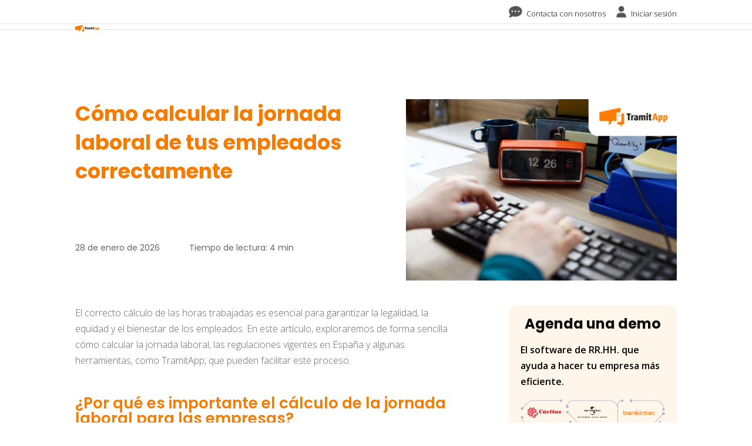

--- FILE ---
content_type: text/html; charset=UTF-8
request_url: https://www.tramitapp.com/blog/como-calcular-la-jornada-laboral-de-tus-empleados-correctamente/
body_size: 24140
content:
<!DOCTYPE html><html
lang=es-ES><head><style>img.lazy{min-height:1px}</style><link
href=https://www.tramitapp.com/wp-content/plugins/w3-total-cache/pub/js/lazyload.min.js as=script><meta
charset="UTF-8"><meta
http-equiv="X-UA-Compatible" content="IE=edge"><link
rel=preconnect href=https://fonts.googleapis.com><link
rel=preconnect href=https://fonts.gstatic.com crossorigin><link
rel=preload href="https://fonts.googleapis.com/css?display=swap&family=Open+Sans%3A300%2c400%2C600" as=style onload="this.onload=null;this.rel='stylesheet'"><link
rel=preload href="https://fonts.googleapis.com/css?display=swap&family=Open+Sans%3A300%2c400%2C600" as=style onload="this.onload=null;this.rel='stylesheet'"><link
rel=pingback href=https://www.tramitapp.com/xmlrpc.php> <script>document.documentElement.className = 'js';</script> <meta
name='robots' content='index, follow, max-image-preview:large, max-snippet:-1, max-video-preview:-1'><title>Cómo calcular la jornada laboral de tus empleados correctamente</title><link
rel=canonical href=https://www.tramitapp.com/blog/como-calcular-la-jornada-laboral-de-tus-empleados-correctamente/ ><meta
property="og:locale" content="es_ES"><meta
property="og:type" content="article"><meta
property="og:title" content="Cómo calcular la jornada laboral de tus empleados correctamente"><meta
property="og:description" content="Calcular la jornada laboral de los empleados de forma precisa y fiable es posible conociendo las herramientas y aspectos necesarios.."><meta
property="og:url" content="https://www.tramitapp.com/blog/como-calcular-la-jornada-laboral-de-tus-empleados-correctamente/"><meta
property="og:site_name" content="TramitApp"><meta
property="article:publisher" content="https://www.facebook.com/tramitapp.es"><meta
property="article:published_time" content="2026-01-28T08:00:39+00:00"><meta
property="article:modified_time" content="2026-01-28T09:14:59+00:00"><meta
property="og:image" content="https://d2fco1oc9breti.cloudfront.net/wp-content/uploads/2023/11/Portadas-post-blog-TramitApp.jpg"><meta
property="og:image:width" content="999"><meta
property="og:image:height" content="670"><meta
property="og:image:type" content="image/jpeg"><meta
name="author" content="Tamara Vargas"><meta
name="twitter:card" content="summary_large_image"><meta
name="twitter:creator" content="@tramitapp_ES"><meta
name="twitter:site" content="@tramitapp_ES"><meta
name="twitter:label1" content="Escrito por"><meta
name="twitter:data1" content="Tamara Vargas"><meta
name="twitter:label2" content="Tiempo de lectura"><meta
name="twitter:data2" content="6 minutos"><link
rel=dns-prefetch href=//fonts.googleapis.com><link
rel=alternate title="oEmbed (JSON)" type=application/json+oembed href="https://www.tramitapp.com/wp-json/oembed/1.0/embed?url=https%3A%2F%2Fwww.tramitapp.com%2Fblog%2Fcomo-calcular-la-jornada-laboral-de-tus-empleados-correctamente%2F&#038;lang=es"><link
rel=alternate title="oEmbed (XML)" type=text/xml+oembed href="https://www.tramitapp.com/wp-json/oembed/1.0/embed?url=https%3A%2F%2Fwww.tramitapp.com%2Fblog%2Fcomo-calcular-la-jornada-laboral-de-tus-empleados-correctamente%2F&#038;format=xml&#038;lang=es"><style>.lazyload,.lazyloading{max-width:100%}</style><meta
content="Divi Child Theme v.2.7.10" name="generator"><style id=wp-block-library-inline-css>/*<![CDATA[*/:root{--wp-block-synced-color:#7a00df;--wp-block-synced-color--rgb:122,0,223;--wp-bound-block-color:var(--wp-block-synced-color);--wp-editor-canvas-background:#ddd;--wp-admin-theme-color:#007cba;--wp-admin-theme-color--rgb:0,124,186;--wp-admin-theme-color-darker-10:#006ba1;--wp-admin-theme-color-darker-10--rgb:0,107,160.5;--wp-admin-theme-color-darker-20:#005a87;--wp-admin-theme-color-darker-20--rgb:0,90,135;--wp-admin-border-width-focus:2px}@media (min-resolution:192dpi){:root{--wp-admin-border-width-focus:1.5px}}.wp-element-button{cursor:pointer}:root .has-very-light-gray-background-color{background-color:#eee}:root .has-very-dark-gray-background-color{background-color:#313131}:root .has-very-light-gray-color{color:#eee}:root .has-very-dark-gray-color{color:#313131}:root .has-vivid-green-cyan-to-vivid-cyan-blue-gradient-background{background:linear-gradient(135deg,#00d084,#0693e3)}:root .has-purple-crush-gradient-background{background:linear-gradient(135deg,#34e2e4,#4721fb 50%,#ab1dfe)}:root .has-hazy-dawn-gradient-background{background:linear-gradient(135deg,#faaca8,#dad0ec)}:root .has-subdued-olive-gradient-background{background:linear-gradient(135deg,#fafae1,#67a671)}:root .has-atomic-cream-gradient-background{background:linear-gradient(135deg,#fdd79a,#004a59)}:root .has-nightshade-gradient-background{background:linear-gradient(135deg,#330968,#31cdcf)}:root .has-midnight-gradient-background{background:linear-gradient(135deg,#020381,#2874fc)}:root{--wp--preset--font-size--normal:16px;--wp--preset--font-size--huge:42px}.has-regular-font-size{font-size:1em}.has-larger-font-size{font-size:2.625em}.has-normal-font-size{font-size:var(--wp--preset--font-size--normal)}.has-huge-font-size{font-size:var(--wp--preset--font-size--huge)}.has-text-align-center{text-align:center}.has-text-align-left{text-align:left}.has-text-align-right{text-align:right}.has-fit-text{white-space:nowrap!important}#end-resizable-editor-section{display:none}.aligncenter{clear:both}.items-justified-left{justify-content:flex-start}.items-justified-center{justify-content:center}.items-justified-right{justify-content:flex-end}.items-justified-space-between{justify-content:space-between}.screen-reader-text{border:0;clip-path:inset(50%);height:1px;margin:-1px;overflow:hidden;padding:0;position:absolute;width:1px;word-wrap:normal!important}.screen-reader-text:focus{background-color:#ddd;clip-path:none;color:#444;display:block;font-size:1em;height:auto;left:5px;line-height:normal;padding:15px
23px 14px;text-decoration:none;top:5px;width:auto;z-index:100000}html :where(.has-border-color){border-style:solid}html :where([style*=border-top-color]){border-top-style:solid}html :where([style*=border-right-color]){border-right-style:solid}html :where([style*=border-bottom-color]){border-bottom-style:solid}html :where([style*=border-left-color]){border-left-style:solid}html :where([style*=border-width]){border-style:solid}html :where([style*=border-top-width]){border-top-style:solid}html :where([style*=border-right-width]){border-right-style:solid}html :where([style*=border-bottom-width]){border-bottom-style:solid}html :where([style*=border-left-width]){border-left-style:solid}html :where(img[class*=wp-image-]){height:auto;max-width:100%}:where(figure){margin:0
0 1em}html :where(.is-position-sticky){--wp-admin--admin-bar--position-offset:var(--wp-admin--admin-bar--height,0px)}@media screen and (max-width:600px){html:where(.is-position-sticky){--wp-admin--admin-bar--position-offset:0px}}/*]]>*/</style><style id=global-styles-inline-css>/*<![CDATA[*/:root{--wp--preset--aspect-ratio--square:1;--wp--preset--aspect-ratio--4-3:4/3;--wp--preset--aspect-ratio--3-4:3/4;--wp--preset--aspect-ratio--3-2:3/2;--wp--preset--aspect-ratio--2-3:2/3;--wp--preset--aspect-ratio--16-9:16/9;--wp--preset--aspect-ratio--9-16:9/16;--wp--preset--color--black:#000;--wp--preset--color--cyan-bluish-gray:#abb8c3;--wp--preset--color--white:#fff;--wp--preset--color--pale-pink:#f78da7;--wp--preset--color--vivid-red:#cf2e2e;--wp--preset--color--luminous-vivid-orange:#ff6900;--wp--preset--color--luminous-vivid-amber:#fcb900;--wp--preset--color--light-green-cyan:#7bdcb5;--wp--preset--color--vivid-green-cyan:#00d084;--wp--preset--color--pale-cyan-blue:#8ed1fc;--wp--preset--color--vivid-cyan-blue:#0693e3;--wp--preset--color--vivid-purple:#9b51e0;--wp--preset--gradient--vivid-cyan-blue-to-vivid-purple:linear-gradient(135deg,rgb(6,147,227) 0%,rgb(155,81,224) 100%);--wp--preset--gradient--light-green-cyan-to-vivid-green-cyan:linear-gradient(135deg,rgb(122,220,180) 0%,rgb(0,208,130) 100%);--wp--preset--gradient--luminous-vivid-amber-to-luminous-vivid-orange:linear-gradient(135deg,rgb(252,185,0) 0%,rgb(255,105,0) 100%);--wp--preset--gradient--luminous-vivid-orange-to-vivid-red:linear-gradient(135deg,rgb(255,105,0) 0%,rgb(207,46,46) 100%);--wp--preset--gradient--very-light-gray-to-cyan-bluish-gray:linear-gradient(135deg,rgb(238,238,238) 0%,rgb(169,184,195) 100%);--wp--preset--gradient--cool-to-warm-spectrum:linear-gradient(135deg,rgb(74,234,220) 0%,rgb(151,120,209) 20%,rgb(207,42,186) 40%,rgb(238,44,130) 60%,rgb(251,105,98) 80%,rgb(254,248,76) 100%);--wp--preset--gradient--blush-light-purple:linear-gradient(135deg,rgb(255,206,236) 0%,rgb(152,150,240) 100%);--wp--preset--gradient--blush-bordeaux:linear-gradient(135deg,rgb(254,205,165) 0%,rgb(254,45,45) 50%,rgb(107,0,62) 100%);--wp--preset--gradient--luminous-dusk:linear-gradient(135deg,rgb(255,203,112) 0%,rgb(199,81,192) 50%,rgb(65,88,208) 100%);--wp--preset--gradient--pale-ocean:linear-gradient(135deg,rgb(255,245,203) 0%,rgb(182,227,212) 50%,rgb(51,167,181) 100%);--wp--preset--gradient--electric-grass:linear-gradient(135deg,rgb(202,248,128) 0%,rgb(113,206,126) 100%);--wp--preset--gradient--midnight:linear-gradient(135deg,rgb(2,3,129) 0%,rgb(40,116,252) 100%);--wp--preset--font-size--small:13px;--wp--preset--font-size--medium:20px;--wp--preset--font-size--large:36px;--wp--preset--font-size--x-large:42px;--wp--preset--spacing--20:0.44rem;--wp--preset--spacing--30:0.67rem;--wp--preset--spacing--40:1rem;--wp--preset--spacing--50:1.5rem;--wp--preset--spacing--60:2.25rem;--wp--preset--spacing--70:3.38rem;--wp--preset--spacing--80:5.06rem;--wp--preset--shadow--natural:6px 6px 9px rgba(0, 0, 0, 0.2);--wp--preset--shadow--deep:12px 12px 50px rgba(0, 0, 0, 0.4);--wp--preset--shadow--sharp:6px 6px 0px rgba(0, 0, 0, 0.2);--wp--preset--shadow--outlined:6px 6px 0px -3px rgb(255, 255, 255), 6px 6px rgb(0, 0, 0);--wp--preset--shadow--crisp:6px 6px 0px rgb(0, 0, 0)}:root{--wp--style--global--content-size:823px;--wp--style--global--wide-size:1080px}:where(body){margin:0}.wp-site-blocks>.alignleft{float:left;margin-right:2em}.wp-site-blocks>.alignright{float:right;margin-left:2em}.wp-site-blocks>.aligncenter{justify-content:center;margin-left:auto;margin-right:auto}:where(.is-layout-flex){gap:0.5em}:where(.is-layout-grid){gap:0.5em}.is-layout-flow>.alignleft{float:left;margin-inline-start:0;margin-inline-end:2em}.is-layout-flow>.alignright{float:right;margin-inline-start:2em;margin-inline-end:0}.is-layout-flow>.aligncenter{margin-left:auto !important;margin-right:auto !important}.is-layout-constrained>.alignleft{float:left;margin-inline-start:0;margin-inline-end:2em}.is-layout-constrained>.alignright{float:right;margin-inline-start:2em;margin-inline-end:0}.is-layout-constrained>.aligncenter{margin-left:auto !important;margin-right:auto !important}.is-layout-constrained>:where(:not(.alignleft):not(.alignright):not(.alignfull)){max-width:var(--wp--style--global--content-size);margin-left:auto !important;margin-right:auto !important}.is-layout-constrained>.alignwide{max-width:var(--wp--style--global--wide-size)}body .is-layout-flex{display:flex}.is-layout-flex{flex-wrap:wrap;align-items:center}.is-layout-flex>:is(*,div){margin:0}body .is-layout-grid{display:grid}.is-layout-grid>:is(*,div){margin:0}body{padding-top:0px;padding-right:0px;padding-bottom:0px;padding-left:0px}:root :where(.wp-element-button,.wp-block-button__link){background-color:#32373c;border-width:0;color:#fff;font-family:inherit;font-size:inherit;font-style:inherit;font-weight:inherit;letter-spacing:inherit;line-height:inherit;padding-top:calc(0.667em + 2px);padding-right:calc(1.333em + 2px);padding-bottom:calc(0.667em + 2px);padding-left:calc(1.333em + 2px);text-decoration:none;text-transform:inherit}.has-black-color{color:var(--wp--preset--color--black) !important}.has-cyan-bluish-gray-color{color:var(--wp--preset--color--cyan-bluish-gray) !important}.has-white-color{color:var(--wp--preset--color--white) !important}.has-pale-pink-color{color:var(--wp--preset--color--pale-pink) !important}.has-vivid-red-color{color:var(--wp--preset--color--vivid-red) !important}.has-luminous-vivid-orange-color{color:var(--wp--preset--color--luminous-vivid-orange) !important}.has-luminous-vivid-amber-color{color:var(--wp--preset--color--luminous-vivid-amber) !important}.has-light-green-cyan-color{color:var(--wp--preset--color--light-green-cyan) !important}.has-vivid-green-cyan-color{color:var(--wp--preset--color--vivid-green-cyan) !important}.has-pale-cyan-blue-color{color:var(--wp--preset--color--pale-cyan-blue) !important}.has-vivid-cyan-blue-color{color:var(--wp--preset--color--vivid-cyan-blue) !important}.has-vivid-purple-color{color:var(--wp--preset--color--vivid-purple) !important}.has-black-background-color{background-color:var(--wp--preset--color--black) !important}.has-cyan-bluish-gray-background-color{background-color:var(--wp--preset--color--cyan-bluish-gray) !important}.has-white-background-color{background-color:var(--wp--preset--color--white) !important}.has-pale-pink-background-color{background-color:var(--wp--preset--color--pale-pink) !important}.has-vivid-red-background-color{background-color:var(--wp--preset--color--vivid-red) !important}.has-luminous-vivid-orange-background-color{background-color:var(--wp--preset--color--luminous-vivid-orange) !important}.has-luminous-vivid-amber-background-color{background-color:var(--wp--preset--color--luminous-vivid-amber) !important}.has-light-green-cyan-background-color{background-color:var(--wp--preset--color--light-green-cyan) !important}.has-vivid-green-cyan-background-color{background-color:var(--wp--preset--color--vivid-green-cyan) !important}.has-pale-cyan-blue-background-color{background-color:var(--wp--preset--color--pale-cyan-blue) !important}.has-vivid-cyan-blue-background-color{background-color:var(--wp--preset--color--vivid-cyan-blue) !important}.has-vivid-purple-background-color{background-color:var(--wp--preset--color--vivid-purple) !important}.has-black-border-color{border-color:var(--wp--preset--color--black) !important}.has-cyan-bluish-gray-border-color{border-color:var(--wp--preset--color--cyan-bluish-gray) !important}.has-white-border-color{border-color:var(--wp--preset--color--white) !important}.has-pale-pink-border-color{border-color:var(--wp--preset--color--pale-pink) !important}.has-vivid-red-border-color{border-color:var(--wp--preset--color--vivid-red) !important}.has-luminous-vivid-orange-border-color{border-color:var(--wp--preset--color--luminous-vivid-orange) !important}.has-luminous-vivid-amber-border-color{border-color:var(--wp--preset--color--luminous-vivid-amber) !important}.has-light-green-cyan-border-color{border-color:var(--wp--preset--color--light-green-cyan) !important}.has-vivid-green-cyan-border-color{border-color:var(--wp--preset--color--vivid-green-cyan) !important}.has-pale-cyan-blue-border-color{border-color:var(--wp--preset--color--pale-cyan-blue) !important}.has-vivid-cyan-blue-border-color{border-color:var(--wp--preset--color--vivid-cyan-blue) !important}.has-vivid-purple-border-color{border-color:var(--wp--preset--color--vivid-purple) !important}.has-vivid-cyan-blue-to-vivid-purple-gradient-background{background:var(--wp--preset--gradient--vivid-cyan-blue-to-vivid-purple) !important}.has-light-green-cyan-to-vivid-green-cyan-gradient-background{background:var(--wp--preset--gradient--light-green-cyan-to-vivid-green-cyan) !important}.has-luminous-vivid-amber-to-luminous-vivid-orange-gradient-background{background:var(--wp--preset--gradient--luminous-vivid-amber-to-luminous-vivid-orange) !important}.has-luminous-vivid-orange-to-vivid-red-gradient-background{background:var(--wp--preset--gradient--luminous-vivid-orange-to-vivid-red) !important}.has-very-light-gray-to-cyan-bluish-gray-gradient-background{background:var(--wp--preset--gradient--very-light-gray-to-cyan-bluish-gray) !important}.has-cool-to-warm-spectrum-gradient-background{background:var(--wp--preset--gradient--cool-to-warm-spectrum) !important}.has-blush-light-purple-gradient-background{background:var(--wp--preset--gradient--blush-light-purple) !important}.has-blush-bordeaux-gradient-background{background:var(--wp--preset--gradient--blush-bordeaux) !important}.has-luminous-dusk-gradient-background{background:var(--wp--preset--gradient--luminous-dusk) !important}.has-pale-ocean-gradient-background{background:var(--wp--preset--gradient--pale-ocean) !important}.has-electric-grass-gradient-background{background:var(--wp--preset--gradient--electric-grass) !important}.has-midnight-gradient-background{background:var(--wp--preset--gradient--midnight) !important}.has-small-font-size{font-size:var(--wp--preset--font-size--small) !important}.has-medium-font-size{font-size:var(--wp--preset--font-size--medium) !important}.has-large-font-size{font-size:var(--wp--preset--font-size--large) !important}.has-x-large-font-size{font-size:var(--wp--preset--font-size--x-large) !important}/*]]>*/</style><link
rel=stylesheet id=poppins-font-css href='https://fonts.googleapis.com/css2?family=Poppins%3Aital%2Cwght%400%2C400%3B0%2C600%3B0%2C700%3B0%2C800%3B1%2C400%3B1%2C600%3B1%2C700%3B1%2C800&#038;ver=6.9' type=text/css media=all><link
rel=stylesheet id=quadmenu-divi-css href='https://d2fco1oc9breti.cloudfront.net/wp-content/uploads/Divi-child/quadmenu-divi.css?ver=1739989551' type=text/css media=all><link
rel=stylesheet id=quadmenu-css href='https://www.tramitapp.com/wp-content/plugins/quadmenu/build/frontend/style.css?ver=3.3.2' type=text/css media=all><link
rel=stylesheet id=quadmenu-locations-css href='https://d2fco1oc9breti.cloudfront.net/wp-content/uploads/Divi-child/quadmenu-locations.css?ver=1739989550' type=text/css media=all><link
rel=stylesheet id=redux-google-fonts-quadmenu_Divi-child-css href='https://fonts.googleapis.com/css?family=Open+Sans%3A400%2C600&#038;ver=1769978908' type=text/css media=all><link
rel=stylesheet id=moove_gdpr_frontend-css href='https://www.tramitapp.com/wp-content/plugins/gdpr-cookie-compliance/dist/styles/gdpr-main-nf.css?ver=5.0.10' type=text/css media=all><style id=moove_gdpr_frontend-inline-css>#moove_gdpr_cookie_modal .moove-gdpr-modal-content .moove-gdpr-tab-main h3.tab-title,
#moove_gdpr_cookie_modal .moove-gdpr-modal-content .moove-gdpr-tab-main span.tab-title,
#moove_gdpr_cookie_modal .moove-gdpr-modal-content .moove-gdpr-modal-left-content #moove-gdpr-menu li a,
#moove_gdpr_cookie_modal .moove-gdpr-modal-content .moove-gdpr-modal-left-content #moove-gdpr-menu li button,
#moove_gdpr_cookie_modal .moove-gdpr-modal-content .moove-gdpr-modal-left-content .moove-gdpr-branding-cnt a,
#moove_gdpr_cookie_modal .moove-gdpr-modal-content .moove-gdpr-modal-footer-content .moove-gdpr-button-holder a.mgbutton,
#moove_gdpr_cookie_modal .moove-gdpr-modal-content .moove-gdpr-modal-footer-content .moove-gdpr-button-holder button.mgbutton,
#moove_gdpr_cookie_modal .cookie-switch .cookie-slider:after,
#moove_gdpr_cookie_modal .cookie-switch .slider:after,
#moove_gdpr_cookie_modal .switch .cookie-slider:after,
#moove_gdpr_cookie_modal .switch .slider:after,
#moove_gdpr_cookie_info_bar .moove-gdpr-info-bar-container .moove-gdpr-info-bar-content p,
#moove_gdpr_cookie_info_bar .moove-gdpr-info-bar-container .moove-gdpr-info-bar-content p a,
#moove_gdpr_cookie_info_bar .moove-gdpr-info-bar-container .moove-gdpr-info-bar-content a.mgbutton,
#moove_gdpr_cookie_info_bar .moove-gdpr-info-bar-container .moove-gdpr-info-bar-content button.mgbutton,
#moove_gdpr_cookie_modal .moove-gdpr-modal-content .moove-gdpr-tab-main .moove-gdpr-tab-main-content h1,
#moove_gdpr_cookie_modal .moove-gdpr-modal-content .moove-gdpr-tab-main .moove-gdpr-tab-main-content h2,
#moove_gdpr_cookie_modal .moove-gdpr-modal-content .moove-gdpr-tab-main .moove-gdpr-tab-main-content h3,
#moove_gdpr_cookie_modal .moove-gdpr-modal-content .moove-gdpr-tab-main .moove-gdpr-tab-main-content h4,
#moove_gdpr_cookie_modal .moove-gdpr-modal-content .moove-gdpr-tab-main .moove-gdpr-tab-main-content h5,
#moove_gdpr_cookie_modal .moove-gdpr-modal-content .moove-gdpr-tab-main .moove-gdpr-tab-main-content h6,
#moove_gdpr_cookie_modal .moove-gdpr-modal-content.moove_gdpr_modal_theme_v2 .moove-gdpr-modal-title .tab-title,
#moove_gdpr_cookie_modal .moove-gdpr-modal-content.moove_gdpr_modal_theme_v2 .moove-gdpr-tab-main h3.tab-title,
#moove_gdpr_cookie_modal .moove-gdpr-modal-content.moove_gdpr_modal_theme_v2 .moove-gdpr-tab-main span.tab-title,
#moove_gdpr_cookie_modal .moove-gdpr-modal-content.moove_gdpr_modal_theme_v2 .moove-gdpr-branding-cnt
a{font-weight:inherit}#moove_gdpr_cookie_modal,#moove_gdpr_cookie_info_bar,.gdpr_cookie_settings_shortcode_content{font-family:inherit}#moove_gdpr_save_popup_settings_button{background-color:#373737;color:#fff}#moove_gdpr_save_popup_settings_button:hover{background-color:#000}#moove_gdpr_cookie_info_bar .moove-gdpr-info-bar-container .moove-gdpr-info-bar-content a.mgbutton,#moove_gdpr_cookie_info_bar .moove-gdpr-info-bar-container .moove-gdpr-info-bar-content
button.mgbutton{background-color:#f57c00}#moove_gdpr_cookie_modal .moove-gdpr-modal-content .moove-gdpr-modal-footer-content .moove-gdpr-button-holder a.mgbutton,#moove_gdpr_cookie_modal .moove-gdpr-modal-content .moove-gdpr-modal-footer-content .moove-gdpr-button-holder button.mgbutton,.gdpr_cookie_settings_shortcode_content .gdpr-shr-button.button-green{background-color:#f57c00;border-color:#f57c00}#moove_gdpr_cookie_modal .moove-gdpr-modal-content .moove-gdpr-modal-footer-content .moove-gdpr-button-holder a.mgbutton:hover,#moove_gdpr_cookie_modal .moove-gdpr-modal-content .moove-gdpr-modal-footer-content .moove-gdpr-button-holder button.mgbutton:hover,.gdpr_cookie_settings_shortcode_content .gdpr-shr-button.button-green:hover{background-color:#fff;color:#f57c00}#moove_gdpr_cookie_modal .moove-gdpr-modal-content .moove-gdpr-modal-close i,#moove_gdpr_cookie_modal .moove-gdpr-modal-content .moove-gdpr-modal-close span.gdpr-icon{background-color:#f57c00;border:1px
solid #f57c00}#moove_gdpr_cookie_info_bar span.moove-gdpr-infobar-allow-all.focus-g,#moove_gdpr_cookie_info_bar span.moove-gdpr-infobar-allow-all:focus,#moove_gdpr_cookie_info_bar button.moove-gdpr-infobar-allow-all.focus-g,#moove_gdpr_cookie_info_bar button.moove-gdpr-infobar-allow-all:focus,#moove_gdpr_cookie_info_bar span.moove-gdpr-infobar-reject-btn.focus-g,#moove_gdpr_cookie_info_bar span.moove-gdpr-infobar-reject-btn:focus,#moove_gdpr_cookie_info_bar button.moove-gdpr-infobar-reject-btn.focus-g,#moove_gdpr_cookie_info_bar button.moove-gdpr-infobar-reject-btn:focus,#moove_gdpr_cookie_info_bar span.change-settings-button.focus-g,#moove_gdpr_cookie_info_bar span.change-settings-button:focus,#moove_gdpr_cookie_info_bar button.change-settings-button.focus-g,#moove_gdpr_cookie_info_bar button.change-settings-button:focus{-webkit-box-shadow:0 0 1px 3px #f57c00;-moz-box-shadow:0 0 1px 3px #f57c00;box-shadow:0 0 1px 3px #f57c00}#moove_gdpr_cookie_modal .moove-gdpr-modal-content .moove-gdpr-modal-close i:hover,#moove_gdpr_cookie_modal .moove-gdpr-modal-content .moove-gdpr-modal-close span.gdpr-icon:hover,#moove_gdpr_cookie_info_bar span[data-href]>u.change-settings-button{color:#f57c00}#moove_gdpr_cookie_modal .moove-gdpr-modal-content .moove-gdpr-modal-left-content #moove-gdpr-menu li.menu-item-selected a span.gdpr-icon,#moove_gdpr_cookie_modal .moove-gdpr-modal-content .moove-gdpr-modal-left-content #moove-gdpr-menu li.menu-item-selected button span.gdpr-icon{color:inherit}#moove_gdpr_cookie_modal .moove-gdpr-modal-content .moove-gdpr-modal-left-content #moove-gdpr-menu li a span.gdpr-icon,#moove_gdpr_cookie_modal .moove-gdpr-modal-content .moove-gdpr-modal-left-content #moove-gdpr-menu li button span.gdpr-icon{color:inherit}#moove_gdpr_cookie_modal .gdpr-acc-link{line-height:0;font-size:0;color:transparent;position:absolute}#moove_gdpr_cookie_modal .moove-gdpr-modal-content .moove-gdpr-modal-close:hover i,#moove_gdpr_cookie_modal .moove-gdpr-modal-content .moove-gdpr-modal-left-content #moove-gdpr-menu li a,#moove_gdpr_cookie_modal .moove-gdpr-modal-content .moove-gdpr-modal-left-content #moove-gdpr-menu li button,#moove_gdpr_cookie_modal .moove-gdpr-modal-content .moove-gdpr-modal-left-content #moove-gdpr-menu li button i,#moove_gdpr_cookie_modal .moove-gdpr-modal-content .moove-gdpr-modal-left-content #moove-gdpr-menu li a i,#moove_gdpr_cookie_modal .moove-gdpr-modal-content .moove-gdpr-tab-main .moove-gdpr-tab-main-content a:hover,#moove_gdpr_cookie_info_bar.moove-gdpr-dark-scheme .moove-gdpr-info-bar-container .moove-gdpr-info-bar-content a.mgbutton:hover,#moove_gdpr_cookie_info_bar.moove-gdpr-dark-scheme .moove-gdpr-info-bar-container .moove-gdpr-info-bar-content button.mgbutton:hover,#moove_gdpr_cookie_info_bar.moove-gdpr-dark-scheme .moove-gdpr-info-bar-container .moove-gdpr-info-bar-content a:hover,#moove_gdpr_cookie_info_bar.moove-gdpr-dark-scheme .moove-gdpr-info-bar-container .moove-gdpr-info-bar-content button:hover,#moove_gdpr_cookie_info_bar.moove-gdpr-dark-scheme .moove-gdpr-info-bar-container .moove-gdpr-info-bar-content span.change-settings-button:hover,#moove_gdpr_cookie_info_bar.moove-gdpr-dark-scheme .moove-gdpr-info-bar-container .moove-gdpr-info-bar-content button.change-settings-button:hover,#moove_gdpr_cookie_info_bar.moove-gdpr-dark-scheme .moove-gdpr-info-bar-container .moove-gdpr-info-bar-content u.change-settings-button:hover,#moove_gdpr_cookie_info_bar span[data-href]>u.change-settings-button,#moove_gdpr_cookie_info_bar.moove-gdpr-dark-scheme .moove-gdpr-info-bar-container .moove-gdpr-info-bar-content a.mgbutton.focus-g,#moove_gdpr_cookie_info_bar.moove-gdpr-dark-scheme .moove-gdpr-info-bar-container .moove-gdpr-info-bar-content button.mgbutton.focus-g,#moove_gdpr_cookie_info_bar.moove-gdpr-dark-scheme .moove-gdpr-info-bar-container .moove-gdpr-info-bar-content a.focus-g,#moove_gdpr_cookie_info_bar.moove-gdpr-dark-scheme .moove-gdpr-info-bar-container .moove-gdpr-info-bar-content button.focus-g,#moove_gdpr_cookie_info_bar.moove-gdpr-dark-scheme .moove-gdpr-info-bar-container .moove-gdpr-info-bar-content a.mgbutton:focus,#moove_gdpr_cookie_info_bar.moove-gdpr-dark-scheme .moove-gdpr-info-bar-container .moove-gdpr-info-bar-content button.mgbutton:focus,#moove_gdpr_cookie_info_bar.moove-gdpr-dark-scheme .moove-gdpr-info-bar-container .moove-gdpr-info-bar-content a:focus,#moove_gdpr_cookie_info_bar.moove-gdpr-dark-scheme .moove-gdpr-info-bar-container .moove-gdpr-info-bar-content button:focus,#moove_gdpr_cookie_info_bar.moove-gdpr-dark-scheme .moove-gdpr-info-bar-container .moove-gdpr-info-bar-content span.change-settings-button.focus-g,span.change-settings-button:focus,button.change-settings-button.focus-g,button.change-settings-button:focus,#moove_gdpr_cookie_info_bar.moove-gdpr-dark-scheme .moove-gdpr-info-bar-container .moove-gdpr-info-bar-content u.change-settings-button.focus-g,#moove_gdpr_cookie_info_bar.moove-gdpr-dark-scheme .moove-gdpr-info-bar-container .moove-gdpr-info-bar-content u.change-settings-button:focus{color:#f57c00}#moove_gdpr_cookie_modal .moove-gdpr-branding.focus-g span,#moove_gdpr_cookie_modal .moove-gdpr-modal-content .moove-gdpr-tab-main a.focus-g,#moove_gdpr_cookie_modal .moove-gdpr-modal-content .moove-gdpr-tab-main .gdpr-cd-details-toggle.focus-g{color:#f57c00}#moove_gdpr_cookie_modal.gdpr_lightbox-hide{display:none}</style><link
rel=stylesheet id=divi-style-parent-css href='https://d2fco1oc9breti.cloudfront.net/wp-content/themes/Divi/style-static.min.css?ver=4.27.5' type=text/css media=all><link
rel=stylesheet id=divi-style-css href='https://d2fco1oc9breti.cloudfront.net/wp-content/themes/Divi-child/style.css?ver=4.27.5' type=text/css media=all> <script src="https://www.tramitapp.com/wp-includes/js/jquery/jquery.min.js?ver=3.7.1&#039; defer " id=jquery-core-js></script> <link
rel=https://api.w.org/ href=https://www.tramitapp.com/wp-json/ ><link
rel=alternate title=JSON type=application/json href=https://www.tramitapp.com/wp-json/wp/v2/posts/95992><meta
name="generator" content="WordPress 6.9"><link
rel=shortlink href='https://www.tramitapp.com/?p=95992'> <script type=application/ld+json data-source=DataFeed:WordPress data-schema=95992-post-Default>{"@context":"https:\/\/schema.org\/","@type":"BlogPosting","@id":"https:\/\/www.tramitapp.com\/blog\/como-calcular-la-jornada-laboral-de-tus-empleados-correctamente\/#BlogPosting","mainEntityOfPage":"https:\/\/www.tramitapp.com\/blog\/como-calcular-la-jornada-laboral-de-tus-empleados-correctamente\/","headline":"C\u00f3mo calcular la jornada laboral de tus empleados correctamente","name":"C\u00f3mo calcular la jornada laboral de tus empleados correctamente","description":"Calcular la jornada laboral de los empleados de forma precisa y fiable es posible conociendo las herramientas y aspectos necesarios..","datePublished":"2026-01-28","dateModified":"2026-01-28","author":{"@type":"Person","@id":"#Person","name":"Tamara Vargas","url":"","identifier":16,"description":"Experta en RRHH desde el otro lado de la pantalla: vivo en la primera l\u00ednea de contacto, lo que me permite conocer en detalle las necesidades reales de las personas. Resuelvo dudas, aporto calma, gestiono el caos y transformo cada conversaci\u00f3n en una experiencia f\u00e1cil.","image":{"@type":"ImageObject","@id":"https:\/\/secure.gravatar.com\/avatar\/f8904272b809c086a98ada5efbc0b4c1358c63e091a0693aac2e8bd047adb760?s=96&d=mm&r=g","url":"https:\/\/secure.gravatar.com\/avatar\/f8904272b809c086a98ada5efbc0b4c1358c63e091a0693aac2e8bd047adb760?s=96&d=mm&r=g","height":96,"width":96}},"publisher":{"@type":"Organization","name":"Tramitapp","logo":{"@type":"ImageObject","@id":"https:\/\/www.tramitapp.com\/wp-content\/uploads\/2020\/04\/flat-icon-web-alt_optimizada-1.png","url":"https:\/\/www.tramitapp.com\/wp-content\/uploads\/2020\/04\/flat-icon-web-alt_optimizada-1.png","width":190,"height":62}},"image":{"@type":"ImageObject","@id":"https:\/\/www.tramitapp.com\/wp-content\/uploads\/2023\/11\/Portadas-post-blog-TramitApp.jpg","url":"https:\/\/www.tramitapp.com\/wp-content\/uploads\/2023\/11\/Portadas-post-blog-TramitApp.jpg","height":670,"width":999},"url":"https:\/\/www.tramitapp.com\/blog\/como-calcular-la-jornada-laboral-de-tus-empleados-correctamente\/","video":{"@context":"http:\/\/schema.org\/","@type":"VideoObject","@id":"https:\/\/www.youtube.com\/watch?v=IuU4MbrW0LI#VideoObject","contentUrl":"https:\/\/www.youtube.com\/watch?v=IuU4MbrW0LI","name":"\u00bfLa pausa para comer se paga?","description":"\u00bfLa pausa para comer se paga?\nEl Tribunal Supremo lo establece as\u00ed:\n\n\ud83c\udf7d\ufe0f Si existe una desconexi\u00f3n total \u2192 Es un tiempo de descanso, no retribuido.\n\ud83d\udcde Si el trabajador debe estar localizable \u2192 Se considera tiempo de trabajo y debe retribuirse.\n\nUna diferencia importante en el control de jornada.\n\u00bfC\u00f3mo se gestiona en tu empresa?","thumbnailUrl":["https:\/\/i.ytimg.com\/vi\/IuU4MbrW0LI\/default.jpg","https:\/\/i.ytimg.com\/vi\/IuU4MbrW0LI\/mqdefault.jpg","https:\/\/i.ytimg.com\/vi\/IuU4MbrW0LI\/hqdefault.jpg","https:\/\/i.ytimg.com\/vi\/IuU4MbrW0LI\/sddefault.jpg","https:\/\/i.ytimg.com\/vi\/IuU4MbrW0LI\/maxresdefault.jpg"],"uploadDate":"2025-12-12T11:31:04+00:00","duration":"PT28S","embedUrl":"https:\/\/www.youtube.com\/embed\/IuU4MbrW0LI","publisher":{"@type":"Organization","@id":"https:\/\/www.youtube.com\/channel\/UC9PYwhUGlqG1YUtJaH0WiUw#Organization","url":"https:\/\/www.youtube.com\/channel\/UC9PYwhUGlqG1YUtJaH0WiUw","name":"TramitApp Control Horario y RRHH","description":"TramitApp es un software de RRHH que soluciona de forma sencilla tr\u00e1mites como el registro de jornada, horarios, turnos, gastos, vacaciones o env\u00edo de documentos y firma electr\u00f3nica.\n\nPotencia la comunicaci\u00f3n interna en tu empresa con nuestra herramienta online y personalizable. Nos adaptamos a las necesidades de cada empresa independientemente del tama\u00f1o y el sector de cada empresa. \n","logo":{"url":"https:\/\/yt3.ggpht.com\/ytc\/AIdro_kCIcKKXTtK26jWhhB7fHYET7IP2ODQ9Nh-cN6jonP-yQ=s800-c-k-c0x00ffffff-no-rj","width":800,"height":800,"@type":"ImageObject","@id":"https:\/\/www.youtube.com\/watch?v=IuU4MbrW0LI#VideoObject_publisher_logo_ImageObject"}},"potentialAction":{"@type":"SeekToAction","@id":"https:\/\/www.youtube.com\/watch?v=IuU4MbrW0LI#VideoObject_potentialAction","target":"https:\/\/www.youtube.com\/watch?v=IuU4MbrW0LI&t={seek_to_second_number}","startOffset-input":"required name=seek_to_second_number"},"interactionStatistic":[[{"@type":"InteractionCounter","@id":"https:\/\/www.youtube.com\/watch?v=IuU4MbrW0LI#VideoObject_interactionStatistic_WatchAction","interactionType":{"@type":"WatchAction"},"userInteractionCount":1493}],{"@type":"InteractionCounter","@id":"https:\/\/www.youtube.com\/watch?v=IuU4MbrW0LI#VideoObject_interactionStatistic_LikeAction","interactionType":{"@type":"LikeAction"},"userInteractionCount":9}]},"commentCount":3,"comment":[{"@type":"Comment","@id":"https:\/\/www.tramitapp.com\/blog\/como-calcular-la-jornada-laboral-de-tus-empleados-correctamente\/#Comment1","dateCreated":"2024-04-22 09:51:52","description":"Buenos d\u00edas, Gian.\nTe recomendamos consultar tu caso con un asesor laboral, en TramitApp solo resolvemos dudas acerca del uso de nuestra plataforma.\nUn saludo!","author":{"@type":"Person","name":"Tamara Vargas","url":""}},{"@type":"Comment","@id":"https:\/\/www.tramitapp.com\/blog\/como-calcular-la-jornada-laboral-de-tus-empleados-correctamente\/#Comment2","dateCreated":"2024-04-16 07:32:34","description":"Buenos d\u00edas, Gian!\nTe recomendamos consultarlo con un asesor laboral que pueda ayudarte con tu caso espec\u00edfico. En TramitApp somos un software de RRHH y nos especializamos en el uso de nuestra plataforma.\nUn saludo!","author":{"@type":"Person","name":"Tamara Vargas","url":""}},{"@type":"Comment","@id":"https:\/\/www.tramitapp.com\/blog\/como-calcular-la-jornada-laboral-de-tus-empleados-correctamente\/#Comment3","dateCreated":"2024-04-15 07:42:29","description":"Me gustaria saber si mi jornada laboral es correcta o estoy trabajando mas horas de las necesarias, tengo una jornada de lunes a jueves de 8 de la ma\u00f1ana a 2 de la tarde con un descanso de una hora de almuerzo me reincorporo a las 3 y salgo a las 6 de la tarde, los viernes es jornada intensiva de 8 a 2pm y en verano de junio a septiembre es de 7 a 3, pero calculando son mas horas quisiera saber si esto es legal, no me pagan horas extras ni nada por el estilo","author":{"@type":"Person","name":"Gian","url":""}}],"about":["Control Horario y fichaje"],"wordCount":1218,"articleBody":"El correcto c\u00e1lculo de las horas trabajadas es esencial para garantizar la legalidad, la equidad y el bienestar de los empleados. En este art\u00edculo, exploraremos de forma sencilla c\u00f3mo calcular la jornada laboral, las regulaciones vigentes en Espa\u00f1a y algunas herramientas, como TramitApp, que pueden facilitar este proceso.\u00bfPor qu\u00e9 es importante el c\u00e1lculo de la jornada laboral para las empresas?El c\u00e1lculo de la jornada laboral es esencial para garantizar que los empleados reciban un trato justo y se cumplan las regulaciones laborales. Adem\u00e1s, una gesti\u00f3n eficiente de la jornada laboral puede mejorar la productividad y el ambiente laboral.Cu\u00e1l es la normativa del control horario en Espa\u00f1a\u00bfSab\u00edas que el c\u00e1lculo de la jornada laboral es obligatorio en muchos pa\u00edses? Entre ellos, Espa\u00f1a, donde la normativa de control horario es una parte fundamental de la legislaci\u00f3n laboral ya que las empresas est\u00e1n obligadas a llevar un registro diario de la jornada de sus empleados. Esta regulaci\u00f3n se estableci\u00f3 en marzo de 2019 con el Real Decreto-Ley 8\/2019. El incumplimiento de esta normativa puede resultar en sanciones econ\u00f3micas para las empresas.\u00bfCu\u00e1l es la jornada laboral m\u00e1xima en Espa\u00f1a?La jornada laboral m\u00e1xima en Espa\u00f1a encuentra su base legal en el art\u00edculo 34 del Estatuto de los Trabajadores. Bajo esta normativa, la jornada ordinaria se establece en un m\u00e1ximo de 40 horas semanales de trabajo efectivo (computadas en promedio anual), sin incluir las horas extraordinarias.En la pr\u00e1ctica, esto suele traducirse en:Distribuci\u00f3n est\u00e1ndar: 8 horas diarias en semanas de 5 d\u00edas laborales.Contexto actual: Aunque recientemente se debati\u00f3 la reducci\u00f3n a 37,5 horas, dicha propuesta fue rechazada por el Congreso en septiembre de 2025, manteniendo la vigencia del l\u00edmite de las 40 horas.Si tienes m\u00e1s dudas sobre la jornada laboral, desde TramitApp hemos preparado este art\u00edculo acerca de cu\u00e1ntas son las horas de trabajo m\u00e1ximo para un empleado.C\u00f3mo afecta a las horas extrasCuando un empleado trabaja m\u00e1s all\u00e1 de las 40 horas semanales, esas horas adicionales se consideran horas extraordinarias o extras. Las horas extras est\u00e1n sujetas a regulaciones espec\u00edficas. En general, se debe pagar un recargo adicional sobre el salario ordinario del empleado. El porcentaje de recargo puede variar, pero suele ser del 25% para las primeras horas extras y del 50% para las siguientes.Seg\u00fan el Estatuto de los Trabajadores, el n\u00famero de horas extras no debe superar las 80 horas al a\u00f1o. Esto significa que un empleado no puede trabajar m\u00e1s de 80 horas adicionales a su jornada laboral regular en un a\u00f1o calendario. Adem\u00e1s, las horas extras deben ser voluntarias y deben ser compensadas, ya sea con tiempo libre o con un pago adicional, de acuerdo con lo establecido en el convenio colectivo o contrato laboral. Es importante recordar que las condiciones espec\u00edficas pueden variar seg\u00fan el convenio colectivo y el tipo de trabajo.No compensar las horas extra de trabajo puede llevar a las empresas a importantes multas de hasta 7.500\u20ac.De esta forma, calcular las horas extras de forma precisa se vuelve crucial para evitar incumplir las regulaciones y asegurar que los empleados reciban la compensaci\u00f3n adecuada por su tiempo extra de trabajo.Datos imprescindibles para calcular la jornada laboralA la hora de calcular la jornada laboral, es fundamental disponer de ciertos datos:Horas trabajadas: Debes contar con un registro preciso de las horas que cada empleado ha trabajado en un per\u00edodo determinado.Pausas y descansos: Tambi\u00e9n debes tener en cuenta las pausas y descansos a lo largo de la jornada. Dependiendo de la duraci\u00f3n de la jornada, es posible que se deban establecer pausas obligatorias.Horas extras: Si los empleados han trabajado m\u00e1s all\u00e1 de la jornada laboral ordinaria, es necesario registrar estas horas extras.Registros de entrada y salida: Mantener un registro detallado de cu\u00e1ndo los empleados comienzan y finalizan su jornada laboral es esencial para cumplir con la normativa de control horario.Qu\u00e9 debemos tener en cuenta del Estatuto de los TrabajadoresComo hemos visto, el Estatuto de los Trabajadores es el que rige las relaciones laborales, incluyendo las cuestiones acerca de la jornada laboral. A la hora de calcular la jornada laboral, es fundamental tener en cuenta las disposiciones de este estatuto. Los factores clave que debe de tener en cuenta la empresa son:Jornada m\u00e1xima: Como mencionamos previamente, la jornada laboral ordinaria no debe exceder las 40 horas semanales.Horas extras: Las horas extras deben ser voluntarias y debidamente remuneradas, siguiendo las tasas de recargo establecidas por la compa\u00f1\u00eda. Estas horas extra no deben sobrepasar las 80 horas al a\u00f1o por cada empleado.Pausas y descansos: El estatuto establece las pausas obligatorias en funci\u00f3n de la duraci\u00f3n de la jornada. Por ejemplo, en una jornada de 8 horas, se deben respetar los descansos reglamentarios.Registro de la jornada: El estatuto exige que las empresas lleven un registro de la jornada de sus empleados, incluyendo la hora de inicio y finalizaci\u00f3n. El registro de jornada debe realizarlo el empleado mediante una herramienta que proporcione datos objetivos y llevarse a cabo en tiempo real.Ejemplo de c\u00e1lculo de jornada laboralPara comprender a\u00fan mejor c\u00f3mo calcular la jornada laboral vamos a ver un ejemplo pr\u00e1ctico de c\u00f3mo ser\u00eda realizarlo con un empleado en Espa\u00f1a:Supongamos que un trabajador tiene un contrato a jornada completa de 40 horas a la semana, de lunes a viernes. La jornada laboral es de 8 horas al d\u00eda, con un descanso para comer de 1 hora.Jornada de trabajo: 8 horas al d\u00eda con un horario de 09:00 a 18:00 y un descanso para comer de 14:00 a 15:00.Total de horas a la semana trabajadas: 8 horas\/d\u00eda x 5 d\u00edas\/semana = 40 horas a la semana.El empleado deber\u00e1 registrar mediante una herramienta de control horario el inicio y fin de su jornada laboral. Adem\u00e1s, debe fichar la entrada y salida de su descanso.En el caso de que el empleado realizase m\u00e1s de las 40 horas semanales, deber\u00e1n considerarse horas extra el tiempo adicional de trabajo. Si realizase horas extras (super\u00e1ndose as\u00ed las 40 horas semanales), estas horas extra tambi\u00e9n deber\u00e1n ser registradas.Si tienes dudas sobre el descanso para comer, el siguiente v\u00eddeo trata otro tema en el que habitualmente suele haber dudas: \u00bfla pausa para comer se paga?En definitiva, para llevar un correcto control y calcular la jornada laboral de cada empleado de nuestra plantilla, el registro de la jornada laboral es fundamental. Algunas herramientas de registro de jornada proporcionan opciones para poder atribuir las horas de trabajo a un proyecto o tarea. De esta forma, adem\u00e1s de cumplir con la legislaci\u00f3n, la empresa puede llevar un mayor control del tiempo dedicado a cada proyecto y tomar mejores decisiones respecto a su plantilla.Sobre el autorTamara VargasExperta en RRHH desde el otro lado de la pantalla: vivo en la primera l\u00ednea de contacto, lo que me permite conocer en detalle las necesidades reales de las personas. Resuelvo dudas, aporto calma, gestiono el caos y transformo cada conversaci\u00f3n en una experiencia f\u00e1cil."}</script> <script type=application/ld+json data-source=DataFeed:WordPress data-schema=Breadcrumb>{"@context":"https:\/\/schema.org\/","@type":"BreadcrumbList","itemListElement":[{"@type":"ListItem","position":1,"name":"Blog","item":"https:\/\/www.tramitapp.com\/blog\/#breadcrumbitem"},{"@type":"ListItem","position":2,"name":"C\u00f3mo calcular la jornada laboral de tus empleados correctamente","item":"https:\/\/www.tramitapp.com\/blog\/como-calcular-la-jornada-laboral-de-tus-empleados-correctamente\/#breadcrumbitem"}]}</script> <script>document.documentElement.className = document.documentElement.className.replace('no-js', 'js');</script> <style>/*<![CDATA[*/.no-js
img.lazyload{display:none}figure.wp-block-image
img.lazyloading{min-width:150px}.lazyload,.lazyloading{--smush-placeholder-width:100px;--smush-placeholder-aspect-ratio:1/1;width:var(--smush-image-width, var(--smush-placeholder-width)) !important;aspect-ratio:var(--smush-image-aspect-ratio, var(--smush-placeholder-aspect-ratio)) !important}.lazyload,.lazyloading{opacity:0}.lazyloaded{opacity:1;transition:opacity 400ms;transition-delay:0ms}/*]]>*/</style><meta
name="viewport" content="width=device-width, initial-scale=1.0, maximum-scale=1.0, user-scalable=0"><style>#quadmenu.quadmenu-divi .quadmenu-navbar-nav>li:not(.quadmenu-item-type-button)>a>.quadmenu-item-content{color:#000;text-transform:none}</style> <script>(function(w,d,s,l,i){w[l]=w[l]||[];w[l].push({'gtm.start':
new Date().getTime(),event:'gtm.js'});var f=d.getElementsByTagName(s)[0],
j=d.createElement(s),dl=l!='dataLayer'?'&l='+l:'';j.async=true;j.src=
'https://www.googletagmanager.com/gtm.js?id='+i+dl;f.parentNode.insertBefore(j,f);
})(window,document,'script','dataLayer','GTM-K3S6CHJ');</script> <link
rel=preload href=https://d2fco1oc9breti.cloudfront.net/wp-content/themes/Divi/core/admin/fonts/modules/all/modules.ttf as=font crossorigin=anonymous><meta
name="w3dir" content="4de32e89e9086f374a030a1b41dc011d7d00ffa498324da633fbe6a40ae3c9d9"><link
rel=icon href=https://d2fco1oc9breti.cloudfront.net/wp-content/uploads/2020/04/favicon-150x150.png sizes=32x32><link
rel=icon href=https://d2fco1oc9breti.cloudfront.net/wp-content/uploads/2020/04/favicon.png sizes=192x192><link
rel=apple-touch-icon href=https://d2fco1oc9breti.cloudfront.net/wp-content/uploads/2020/04/favicon.png><meta
name="msapplication-TileImage" content="https://d2fco1oc9breti.cloudfront.net/wp-content/uploads/2020/04/favicon.png"><link
rel=stylesheet id=et-divi-customizer-global-cached-inline-styles href="https://www.tramitapp.com/wp-content/et-cache/global/et-divi-customizer-global.min.css?ver=1765881520"></head><body
class="wp-singular post-template-default single single-post postid-95992 single-format-standard wp-theme-Divi wp-child-theme-Divi-child et_pb_button_helper_class et_fixed_nav et_show_nav et_pb_show_title et_secondary_nav_enabled et_secondary_nav_only_menu et_primary_nav_dropdown_animation_expand et_secondary_nav_dropdown_animation_fade et_header_style_left et_pb_footer_columns3 et_cover_background et_pb_gutter osx et_pb_gutters3 et_right_sidebar et_divi_theme et-db"><div
id=page-container><div
id=top-header><div
class="container clearfix"><div
id=et-secondary-menu><ul
id=et-secondary-nav class=menu><li
class="menu-item menu-item-type-post_type menu-item-object-page menu-item-94371"><a
href=https://www.tramitapp.com/contacta-con-nosotros/ >Contacta con nosotros</a></li>
<li
class="menu-item menu-item-type-custom menu-item-object-custom menu-item-94370"><a
href=https://rrhh.tramitapp.com/ >Iniciar sesión</a></li></ul></div></div></div><header
id=main-header data-height-onload=40><div
class="container clearfix et_menu_container"><div
class=logo_container>
<a
href=https://www.tramitapp.com/ >
<img
class=lazy src="data:image/svg+xml,%3Csvg%20xmlns='http://www.w3.org/2000/svg'%20viewBox='0%200%20190%2062'%3E%3C/svg%3E" data-src=https://d2fco1oc9breti.cloudfront.net/wp-content/uploads/2021/01/190x62_logo.png alt=TramitApp id=logo>
</a></div><div
id=et-top-navigation ><nav
id=top-menu-nav><nav
id=quadmenu class="quadmenu-divi quadmenu-v3.3.2 quadmenu-align-right quadmenu-divider-hide quadmenu-carets-show quadmenu-background-color quadmenu-mobile-shadow-hide quadmenu-dropdown-shadow-show" data-template=collapse data-theme=divi data-unwrap data-width=0 data-selector data-breakpoint=980 data-sticky=0 data-sticky-offset=0><div
class=quadmenu-container><div
class=quadmenu-navbar-header>
<button
type=button class="quadmenu-navbar-toggle collapsed" data-quadmenu=collapse data-target=#quadmenu_0 aria-expanded=false aria-controls=quadmenu>
<span
class=icon-bar-container>
<span
class="icon-bar icon-bar-top"></span>
<span
class="icon-bar icon-bar-middle"></span>
<span
class="icon-bar icon-bar-bottom"></span>
</span>
</button></div><div
id=quadmenu_0 class="quadmenu-navbar-collapse collapse"><ul
class=quadmenu-navbar-nav><li
id=menu-item-76882 class="quadmenu-item-76882 quadmenu-item quadmenu-item-object-mega quadmenu-item-has-children quadmenu-item-type-mega quadmenu-item-level-0 quadmenu-dropdown quadmenu-has-caret quadmenu-has-title quadmenu-has-link quadmenu-dropdown-right dropdown-maxheight">		<a
href=https://www.tramitapp.com/software-de-gestion-recursos-humanos/ class="quadmenu-dropdown-toggle hoverintent">
<span
class=quadmenu-item-content>
<span
class=quadmenu-caret></span>
<span
class="quadmenu-text  hover t_1000">Software de RRHH</span>
</span>
</a><div
id=dropdown-76882 class="quadmenu_fadeIn t_100 quadmenu-dropdown-menu quadmenu-dropdown-stretch-boxed"><ul
class=quadmenu-row>
<li
id=menu-item-84653 class="quadmenu-item-84653 quadmenu-item quadmenu-item-object-column quadmenu-item-has-children quadmenu-item-type-column col-xs-12 col-sm-4"><div
id=dropdown-84653 class><ul>
<li
id=menu-item-84656 class="quadmenu-item-84656 quadmenu-item quadmenu-item-object-widget quadmenu-item-type-widget"><div
class="quadmenu-item-widget widget widget_text">
<span
class=quadmenu-title>Software de RRHH</span><div
class=textwidget><p>Dedica menos tiempo a gestionar personas, emplea más tiempo en ayudar a las personas.</p><p><a
class=quad_custom_link href=https://www.tramitapp.com/software-de-gestion-recursos-humanos/ >Más sobre Software de RRHH</a></p></div></div>
</li></ul></div>
</li><li
id=menu-item-84654 class="quadmenu-item-84654 quadmenu-item quadmenu-item-object-column quadmenu-item-has-children quadmenu-item-type-column col-xs-12 col-sm-4"><div
id=dropdown-84654 class><ul>
<li
id=menu-item-76914 class="quadmenu-item-76914 quadmenu-item quadmenu-item-object-widget quadmenu-item-type-widget"><div
class="quadmenu-item-widget widget widget_text"><div
class=textwidget><div
class=quad_inner_tittle>Gestión del empleado</div></div></div>
</li><li
id=menu-item-86641 class="quadmenu-item-86641 quadmenu-item quadmenu-item-object-custom quadmenu-item-type-default quadmenu-item-level-2 quadmenu-has-title quadmenu-has-link quadmenu-has-background quadmenu-dropdown-right">		<a
href=https://www.tramitapp.com/expediente-digital-empleado/ >
<span
class=quadmenu-item-content>
<span
class="quadmenu-text  hover t_1000">Expediente digital</span>
</span>
</a>
</li><li
id=menu-item-81436 class="quadmenu-item-81436 quadmenu-item quadmenu-item-object-custom quadmenu-item-type-default quadmenu-item-level-2 quadmenu-has-title quadmenu-has-link quadmenu-has-background quadmenu-dropdown-right    ">		<a
href=https://www.tramitapp.com/informes-gestion-de-recursos-humanos/ >
<span
class=quadmenu-item-content>
<span
class="quadmenu-text  hover t_1000">Informes de RRHH</span>
</span>
</a>
</li><li
id=menu-item-84644 class="quadmenu-item-84644 quadmenu-item quadmenu-item-object-widget quadmenu-item-type-widget"><div
class="quadmenu-item-widget widget widget_text"><div
class=textwidget><div
class=quad_inner_tittle>Nóminas y gastos</div></div></div>
</li><li
id=menu-item-98511 class="quadmenu-item-98511 quadmenu-item quadmenu-item-object-custom quadmenu-item-type-default quadmenu-item-level-2 quadmenu-has-title quadmenu-has-link quadmenu-has-background quadmenu-dropdown-right">		<a
href=https://www.tramitapp.com/programa-nominas/ >
<span
class=quadmenu-item-content>
<span
class="quadmenu-text  hover t_1000">Programa de nóminas</span>
</span>
</a>
</li><li
id=menu-item-98503 class="quadmenu-item-98503 quadmenu-item quadmenu-item-object-custom quadmenu-item-type-default quadmenu-item-level-2 quadmenu-has-title quadmenu-has-link quadmenu-has-background quadmenu-dropdown-right">		<a
href=https://www.tramitapp.com/software-control-gastos/ >
<span
class=quadmenu-item-content>
<span
class="quadmenu-text  hover t_1000">Control de gastos</span>
</span>
</a>
</li></ul></div>
</li><li
id=menu-item-84655 class="quadmenu-item-84655 quadmenu-item quadmenu-item-object-column quadmenu-item-has-children quadmenu-item-type-column col-xs-12 col-sm-4"><div
id=dropdown-84655 class><ul>
<li
id=menu-item-84645 class="quadmenu-item-84645 quadmenu-item quadmenu-item-object-widget quadmenu-item-type-widget"><div
class="quadmenu-item-widget widget widget_text"><div
class=textwidget><div
class=quad_inner_tittle>Comunicación</div></div></div>
</li><li
id=menu-item-98489 class="quadmenu-item-98489 quadmenu-item quadmenu-item-object-custom quadmenu-item-type-default quadmenu-item-level-2 quadmenu-has-title quadmenu-has-link quadmenu-has-background quadmenu-dropdown-right">		<a
href=https://www.tramitapp.com/firma-electronica-avanzada/ >
<span
class=quadmenu-item-content>
<span
class="quadmenu-text  hover t_1000">Firma Electrónica</span>
</span>
</a>
</li><li
id=menu-item-86643 class="quadmenu-item-86643 quadmenu-item quadmenu-item-object-custom quadmenu-item-type-default quadmenu-item-level-2 quadmenu-has-title quadmenu-has-link quadmenu-has-background quadmenu-dropdown-right">		<a
href=https://www.tramitapp.com/software-comunicacion-interna-empresa/ >
<span
class=quadmenu-item-content>
<span
class="quadmenu-text  hover t_1000">Comunicación interna</span>
</span>
</a>
</li><li
id=menu-item-98519 class="quadmenu-item-98519 quadmenu-item quadmenu-item-object-custom quadmenu-item-type-default quadmenu-item-level-2 quadmenu-has-title quadmenu-has-link quadmenu-has-background quadmenu-dropdown-right">		<a
href=https://www.tramitapp.com/gestor-documental/ >
<span
class=quadmenu-item-content>
<span
class="quadmenu-text  hover t_1000">Gestor documental</span>
</span>
</a>
</li><li
id=menu-item-86642 class="quadmenu-item-86642 quadmenu-item quadmenu-item-object-custom quadmenu-item-type-default quadmenu-item-level-2 quadmenu-has-title quadmenu-has-link quadmenu-has-background quadmenu-dropdown-right">		<a
href=https://www.tramitapp.com/portal-del-empleado/ >
<span
class=quadmenu-item-content>
<span
class="quadmenu-text  hover t_1000">Portal del empleado</span>
</span>
</a>
</li><li
id=menu-item-81437 class="quadmenu-item-81437 quadmenu-item quadmenu-item-object-custom quadmenu-item-type-default quadmenu-item-level-2 quadmenu-has-title quadmenu-has-link quadmenu-has-background quadmenu-dropdown-right    ">		<a
href=https://www.tramitapp.com/comunicaciones-electronicas-certificadas/ >
<span
class=quadmenu-item-content>
<span
class="quadmenu-text  hover t_1000">Comunicaciones certificadas</span>
</span>
</a>
</li><li
id=menu-item-98535 class="quadmenu-item-98535 quadmenu-item quadmenu-item-object-custom quadmenu-item-type-default quadmenu-item-level-2 quadmenu-has-title quadmenu-has-link quadmenu-has-background quadmenu-dropdown-right">		<a
href=https://www.tramitapp.com/software-canal-denuncias/ >
<span
class=quadmenu-item-content>
<span
class="quadmenu-text  hover t_1000">Canal de denuncias</span>
</span>
</a>
</li></ul></div>
</li></ul></div>
</li><li
id=menu-item-76894 class="quadmenu-item-76894 quadmenu-item quadmenu-item-object-mega quadmenu-item-has-children quadmenu-item-type-mega quadmenu-item-level-0 quadmenu-dropdown quadmenu-has-caret quadmenu-has-title quadmenu-has-link quadmenu-dropdown-right dropdown-maxheight">		<a
href=https://www.tramitapp.com/control-horario/ class="quadmenu-dropdown-toggle hoverintent">
<span
class=quadmenu-item-content>
<span
class=quadmenu-caret></span>
<span
class="quadmenu-text  hover t_1000">Control Horario</span>
</span>
</a><div
id=dropdown-76894 class="quadmenu_fadeIn t_100 quadmenu-dropdown-menu quadmenu-dropdown-stretch-boxed"><ul
class=quadmenu-row>
<li
id=menu-item-84649 class="quadmenu-item-84649 quadmenu-item quadmenu-item-object-column quadmenu-item-has-children quadmenu-item-type-column col-xs-12 col-sm-4"><div
id=dropdown-84649 class><ul>
<li
id=menu-item-84652 class="quadmenu-item-84652 quadmenu-item quadmenu-item-object-widget quadmenu-item-type-widget"><div
class="quadmenu-item-widget widget widget_text">
<span
class=quadmenu-title>Control horario</span><div
class=textwidget><p>Software de Control Horario multidispositivo integrado con ausencias y vacaciones</p><p><a
class=quad_custom_link title="Más sobre Software de Control Horario" href=https://www.tramitapp.com/control-horario/ >Más sobre Control Horario</a></p></div></div>
</li></ul></div>
</li><li
id=menu-item-84650 class="quadmenu-item-84650 quadmenu-item quadmenu-item-object-column quadmenu-item-has-children quadmenu-item-type-column col-xs-12 col-sm-4"><div
id=dropdown-84650 class><ul>
<li
id=menu-item-76915 class="quadmenu-item-76915 quadmenu-item quadmenu-item-object-widget quadmenu-item-type-widget"><div
class="quadmenu-item-widget widget widget_text"><div
class=textwidget><div
class= "quad_inner_tittle">Dispositivos</div></div></div>
</li><li
id=menu-item-98659 class="quadmenu-item-98659 quadmenu-item quadmenu-item-object-custom quadmenu-item-type-default quadmenu-item-level-2 quadmenu-has-title quadmenu-has-link quadmenu-has-background quadmenu-dropdown-right">		<a
href=https://www.tramitapp.com/fichaje-web/ >
<span
class=quadmenu-item-content>
<span
class="quadmenu-text  hover t_1000">Fichaje web</span>
</span>
</a>
</li><li
id=menu-item-98653 class="quadmenu-item-98653 quadmenu-item quadmenu-item-object-custom quadmenu-item-type-default quadmenu-item-level-2 quadmenu-has-title quadmenu-has-link quadmenu-has-background quadmenu-dropdown-right">		<a
href=https://www.tramitapp.com/fichar-desde-movil/ >
<span
class=quadmenu-item-content>
<span
class="quadmenu-text  hover t_1000">Fichar desde el móvil</span>
</span>
</a>
</li><li
id=menu-item-98694 class="quadmenu-item-98694 quadmenu-item quadmenu-item-object-custom quadmenu-item-type-default quadmenu-item-level-2 quadmenu-has-title quadmenu-has-link quadmenu-has-background quadmenu-dropdown-right">		<a
href=https://www.tramitapp.com/maquinas-para-fichar/ >
<span
class=quadmenu-item-content>
<span
class="quadmenu-text  hover t_1000">Máquinas para fichar</span>
</span>
</a>
</li></ul></div>
</li><li
id=menu-item-84651 class="quadmenu-item-84651 quadmenu-item quadmenu-item-object-column quadmenu-item-has-children quadmenu-item-type-column col-xs-12 col-sm-4"><div
id=dropdown-84651 class><ul>
<li
id=menu-item-84634 class="quadmenu-item-84634 quadmenu-item quadmenu-item-object-widget quadmenu-item-type-widget"><div
class="quadmenu-item-widget widget widget_text"><div
class=textwidget><div
class= "quad_inner_tittle">Funcionalidades</div></div></div>
</li><li
id=menu-item-98625 class="quadmenu-item-98625 quadmenu-item quadmenu-item-object-custom quadmenu-item-type-default quadmenu-item-level-2 quadmenu-has-title quadmenu-has-link quadmenu-has-background quadmenu-dropdown-right">		<a
href=https://www.tramitapp.com/software-gestion-vacaciones-ausencias/ >
<span
class=quadmenu-item-content>
<span
class="quadmenu-text  hover t_1000">Vacaciones y Ausencias</span>
</span>
</a>
</li><li
id=menu-item-86066 class="quadmenu-item-86066 quadmenu-item quadmenu-item-object-custom quadmenu-item-type-default quadmenu-item-level-2 quadmenu-has-title quadmenu-has-link quadmenu-has-background quadmenu-dropdown-right">		<a
href=https://www.tramitapp.com/gestion-teletrabajo/ >
<span
class=quadmenu-item-content>
<span
class="quadmenu-text  hover t_1000">Gestión del Teletrabajo</span>
</span>
</a>
</li><li
id=menu-item-81117 class="quadmenu-item-81117 quadmenu-item quadmenu-item-object-custom quadmenu-item-type-default quadmenu-item-level-2 quadmenu-has-title quadmenu-has-link quadmenu-has-background quadmenu-dropdown-right    ">		<a
href=https://www.tramitapp.com/fichaje-con-geolocalizacion/ >
<span
class=quadmenu-item-content>
<span
class="quadmenu-text  hover t_1000">Fichar con geolocalización</span>
</span>
</a>
</li><li
id=menu-item-98683 class="quadmenu-item-98683 quadmenu-item quadmenu-item-object-custom quadmenu-item-type-default quadmenu-item-level-2 quadmenu-has-title quadmenu-has-link quadmenu-has-background quadmenu-dropdown-right">		<a
href=https://www.tramitapp.com/fichaje-qr/ >
<span
class=quadmenu-item-content>
<span
class="quadmenu-text  hover t_1000">Fichar por QR</span>
</span>
</a>
</li></ul></div>
</li></ul></div>
</li><li
id=menu-item-85202 class="quadmenu-item-85202 quadmenu-item quadmenu-item-object-mega quadmenu-item-has-children quadmenu-item-type-mega quadmenu-item-level-0 quadmenu-dropdown quadmenu-has-caret quadmenu-has-title quadmenu-has-link quadmenu-dropdown-left     dropdown-maxheight">		<a
href=https://www.tramitapp.com/software-planificacion-de-turnos/ class="quadmenu-dropdown-toggle hoverintent">
<span
class=quadmenu-item-content>
<span
class=quadmenu-caret></span>
<span
class="quadmenu-text  hover t_1000">Planificador de turnos</span>
</span>
</a><div
id=dropdown-85202 class="quadmenu_fadeIn t_100 quadmenu-dropdown-menu quadmenu-dropdown-stretch-boxed"><ul
class=quadmenu-row>
<li
id=menu-item-85222 class="quadmenu-item-85222 quadmenu-item quadmenu-item-object-column quadmenu-item-has-children quadmenu-item-type-column col-xs-12 col-sm-6"><div
id=dropdown-85222 class><ul>
<li
id=menu-item-85208 class="quadmenu-item-85208 quadmenu-item quadmenu-item-object-widget quadmenu-item-type-widget"><div
class="quadmenu-item-widget widget widget_text">
<span
class=quadmenu-title>Planificador de Turnos</span><div
class=textwidget><p>El único planificador de turnos que aplica la inteligencia artificial a la gestión de recursos humanos.</p><p><a
class=quad_custom_link href=https://www.tramitapp.com/software-planificacion-de-turnos/ >Más sobre el planificador de turnos</a></p></div></div>
</li></ul></div>
</li><li
id=menu-item-85223 class="quadmenu-item-85223 quadmenu-item quadmenu-item-object-column quadmenu-item-has-children quadmenu-item-type-column col-xs-12 col-sm-6"><div
id=dropdown-85223 class><ul>
<li
id=menu-item-85209 class="quadmenu-item-85209 quadmenu-item quadmenu-item-object-widget quadmenu-item-type-widget"><div
class="quadmenu-item-widget widget widget_text"><div
class=textwidget><div
class=quad_inner_tittle>Funcionalidades</div></div></div>
</li><li
id=menu-item-85210 class="quadmenu-item-85210 quadmenu-item quadmenu-item-object-custom quadmenu-item-type-default quadmenu-item-level-2 quadmenu-has-title quadmenu-has-link quadmenu-has-background quadmenu-dropdown-right">		<a
href=https://www.tramitapp.com/gestion-turnos-incidencias/ >
<span
class=quadmenu-item-content>
<span
class="quadmenu-text  hover t_1000">Gestión de turnos e incidencias</span>
</span>
</a>
</li><li
id=menu-item-85212 class="quadmenu-item-85212 quadmenu-item quadmenu-item-object-custom quadmenu-item-type-default quadmenu-item-level-2 quadmenu-has-title quadmenu-has-link quadmenu-has-background quadmenu-dropdown-right">		<a
href=https://www.tramitapp.com/cuadrante-turnos-rotativos/ >
<span
class=quadmenu-item-content>
<span
class="quadmenu-text  hover t_1000">Cuadrante de turnos rotativos</span>
</span>
</a>
</li><li
id=menu-item-85216 class="quadmenu-item-85216 quadmenu-item quadmenu-item-object-custom quadmenu-item-type-default quadmenu-item-level-2 quadmenu-has-title quadmenu-has-link quadmenu-has-background quadmenu-dropdown-right">		<a
href=https://www.tramitapp.com/app-turnos-trabajo/ >
<span
class=quadmenu-item-content>
<span
class="quadmenu-text  hover t_1000">App de turnos de trabajo en el móvil</span>
</span>
</a>
</li><li
id=menu-item-98848 class="quadmenu-item-98848 quadmenu-item quadmenu-item-object-custom quadmenu-item-type-default quadmenu-item-level-2 quadmenu-has-title quadmenu-has-link quadmenu-has-background quadmenu-dropdown-right">		<a
href=https://www.tramitapp.com/control-horas-extra/ >
<span
class=quadmenu-item-content>
<span
class="quadmenu-text  hover t_1000">Control de horas extra</span>
</span>
</a>
</li></ul></div>
</li></ul></div>
</li><li
id=menu-item-94380 class="quadmenu-item-94380 quadmenu-item quadmenu-item-object-mega quadmenu-item-has-children quadmenu-item-type-mega quadmenu-item-level-0 quadmenu-dropdown quadmenu-has-caret quadmenu-has-title quadmenu-has-link quadmenu-dropdown-right dropdown-maxheight">		<a
href=https://www.tramitapp.com/automatizacion-procesos-rrhh/ class="quadmenu-dropdown-toggle hoverintent">
<span
class=quadmenu-item-content>
<span
class=quadmenu-caret></span>
<span
class="quadmenu-text  hover t_1000">Automatización RRHH</span>
</span>
</a><div
id=dropdown-94380 class="quadmenu_fadeIn t_100 quadmenu-dropdown-menu quadmenu-dropdown-stretch-boxed"><ul
class=quadmenu-row>
<li
id=menu-item-98819 class="quadmenu-item-98819 quadmenu-item quadmenu-item-object-column quadmenu-item-has-children quadmenu-item-type-column col-xs-12 col-sm-6"><div
id=dropdown-98819 class><ul>
<li
id=menu-item-94385 class="quadmenu-item-94385 quadmenu-item quadmenu-item-object-widget quadmenu-item-type-widget"><div
class="quadmenu-item-widget widget widget_text">
<span
class=quadmenu-title>People Operations</span><div
class=textwidget><p>Automatiza tus procesos de Recursos Humanos y libérate de tareas pesadas y repetitivas en tu empresa. Da paso a procesos que crean valor.</p><p><a
class=quad_custom_link href=https://www.tramitapp.com/automatizacion-procesos-rrhh/ >Más sobre Automatización de Procesos RRHH</a></p></div></div>
</li></ul></div>
</li><li
id=menu-item-98820 class="quadmenu-item-98820 quadmenu-item quadmenu-item-object-column quadmenu-item-has-children quadmenu-item-type-column col-xs-12 col-sm-6"><div
id=dropdown-98820 class><ul>
<li
id=menu-item-94386 class="quadmenu-item-94386 quadmenu-item quadmenu-item-object-widget quadmenu-item-type-widget"><div
class="quadmenu-item-widget widget widget_text"><div
class=textwidget><div
class=quad_inner_tittle>Soluciones</div></div></div>
</li><li
id=menu-item-98811 class="quadmenu-item-98811 quadmenu-item quadmenu-item-object-custom quadmenu-item-type-default quadmenu-item-level-2 quadmenu-has-title quadmenu-has-link quadmenu-has-background quadmenu-dropdown-right">		<a
href=https://www.tramitapp.com/software-onboarding-empleados/ >
<span
class=quadmenu-item-content>
<span
class="quadmenu-text  hover t_1000">Onboarding de empleados</span>
</span>
</a>
</li><li
id=menu-item-98812 class="quadmenu-item-98812 quadmenu-item quadmenu-item-object-custom quadmenu-item-type-default quadmenu-item-level-2 quadmenu-has-title quadmenu-has-link quadmenu-has-background quadmenu-dropdown-right">		<a
href=https://www.tramitapp.com/software-prevencion-riesgos-laborales/ >
<span
class=quadmenu-item-content>
<span
class="quadmenu-text  hover t_1000">Prevención de riesgos laborales</span>
</span>
</a>
</li><li
id=menu-item-98813 class="quadmenu-item-98813 quadmenu-item quadmenu-item-object-custom quadmenu-item-type-default quadmenu-item-level-2 quadmenu-has-title quadmenu-has-link quadmenu-has-background quadmenu-dropdown-right">		<a
href=https://www.tramitapp.com/evaluacion-desempeno/ >
<span
class=quadmenu-item-content>
<span
class="quadmenu-text  hover t_1000">Evaluación del desempeño</span>
</span>
</a>
</li></ul></div>
</li></ul></div>
</li><li
id=menu-item-90802 class="quadmenu-item-90802 quadmenu-item quadmenu-item-object-custom quadmenu-item-type-default quadmenu-item-level-0 quadmenu-has-title quadmenu-has-link quadmenu-has-background quadmenu-dropdown-right">		<a
href=https://www.tramitapp.com/accede-a-tu-demo/ >
<span
class=quadmenu-item-content>
<span
class="quadmenu-text  hover t_1000">Prueba Gratis</span>
</span>
</a>
</li></ul></div></div></nav></nav><div
id=et_mobile_nav_menu><div
class="mobile_nav closed">
<span
class=select_page>Seleccionar página</span>
<span
class="mobile_menu_bar mobile_menu_bar_toggle"></span><div
class=et_mobile_menu><nav
id=quadmenu class="quadmenu-divi quadmenu-v3.3.2 quadmenu-align-right quadmenu-divider-hide quadmenu-carets-show quadmenu-background-color quadmenu-mobile-shadow-hide quadmenu-dropdown-shadow-show" data-template=inherit data-theme=divi data-unwrap ><div
class=quadmenu-container><div
id=quadmenu_1><ul
class=quadmenu-navbar-nav><li
id=menu-item-76882 class="quadmenu-item-76882 quadmenu-item quadmenu-item-object-mega quadmenu-item-has-children quadmenu-item-type-mega quadmenu-item-level-0 quadmenu-dropdown quadmenu-has-caret quadmenu-has-title quadmenu-has-link quadmenu-dropdown-right dropdown-maxheight">		<a
href=https://www.tramitapp.com/software-de-gestion-recursos-humanos/ class="quadmenu-dropdown-toggle hoverintent">
<span
class=quadmenu-item-content>
<span
class=quadmenu-caret></span>
<span
class="quadmenu-text  hover t_1000">Software de RRHH</span>
</span>
</a><div
id=dropdown-76882 class="quadmenu_fadeIn t_100 quadmenu-dropdown-menu quadmenu-dropdown-stretch-boxed"><ul
class=quadmenu-row>
<li
id=menu-item-84653 class="quadmenu-item-84653 quadmenu-item quadmenu-item-object-column quadmenu-item-has-children quadmenu-item-type-column col-xs-12 col-sm-4"><div
id=dropdown-84653 class><ul>
<li
id=menu-item-84656 class="quadmenu-item-84656 quadmenu-item quadmenu-item-object-widget quadmenu-item-type-widget"><div
class="quadmenu-item-widget widget widget_text">
<span
class=quadmenu-title>Software de RRHH</span><div
class=textwidget><p>Dedica menos tiempo a gestionar personas, emplea más tiempo en ayudar a las personas.</p><p><a
class=quad_custom_link href=https://www.tramitapp.com/software-de-gestion-recursos-humanos/ >Más sobre Software de RRHH</a></p></div></div>
</li></ul></div>
</li><li
id=menu-item-84654 class="quadmenu-item-84654 quadmenu-item quadmenu-item-object-column quadmenu-item-has-children quadmenu-item-type-column col-xs-12 col-sm-4"><div
id=dropdown-84654 class><ul>
<li
id=menu-item-76914 class="quadmenu-item-76914 quadmenu-item quadmenu-item-object-widget quadmenu-item-type-widget"><div
class="quadmenu-item-widget widget widget_text"><div
class=textwidget><div
class=quad_inner_tittle>Gestión del empleado</div></div></div>
</li><li
id=menu-item-86641 class="quadmenu-item-86641 quadmenu-item quadmenu-item-object-custom quadmenu-item-type-default quadmenu-item-level-2 quadmenu-has-title quadmenu-has-link quadmenu-has-background quadmenu-dropdown-right">		<a
href=https://www.tramitapp.com/expediente-digital-empleado/ >
<span
class=quadmenu-item-content>
<span
class="quadmenu-text  hover t_1000">Expediente digital</span>
</span>
</a>
</li><li
id=menu-item-81436 class="quadmenu-item-81436 quadmenu-item quadmenu-item-object-custom quadmenu-item-type-default quadmenu-item-level-2 quadmenu-has-title quadmenu-has-link quadmenu-has-background quadmenu-dropdown-right    ">		<a
href=https://www.tramitapp.com/informes-gestion-de-recursos-humanos/ >
<span
class=quadmenu-item-content>
<span
class="quadmenu-text  hover t_1000">Informes de RRHH</span>
</span>
</a>
</li><li
id=menu-item-84644 class="quadmenu-item-84644 quadmenu-item quadmenu-item-object-widget quadmenu-item-type-widget"><div
class="quadmenu-item-widget widget widget_text"><div
class=textwidget><div
class=quad_inner_tittle>Nóminas y gastos</div></div></div>
</li><li
id=menu-item-98511 class="quadmenu-item-98511 quadmenu-item quadmenu-item-object-custom quadmenu-item-type-default quadmenu-item-level-2 quadmenu-has-title quadmenu-has-link quadmenu-has-background quadmenu-dropdown-right">		<a
href=https://www.tramitapp.com/programa-nominas/ >
<span
class=quadmenu-item-content>
<span
class="quadmenu-text  hover t_1000">Programa de nóminas</span>
</span>
</a>
</li><li
id=menu-item-98503 class="quadmenu-item-98503 quadmenu-item quadmenu-item-object-custom quadmenu-item-type-default quadmenu-item-level-2 quadmenu-has-title quadmenu-has-link quadmenu-has-background quadmenu-dropdown-right">		<a
href=https://www.tramitapp.com/software-control-gastos/ >
<span
class=quadmenu-item-content>
<span
class="quadmenu-text  hover t_1000">Control de gastos</span>
</span>
</a>
</li></ul></div>
</li><li
id=menu-item-84655 class="quadmenu-item-84655 quadmenu-item quadmenu-item-object-column quadmenu-item-has-children quadmenu-item-type-column col-xs-12 col-sm-4"><div
id=dropdown-84655 class><ul>
<li
id=menu-item-84645 class="quadmenu-item-84645 quadmenu-item quadmenu-item-object-widget quadmenu-item-type-widget"><div
class="quadmenu-item-widget widget widget_text"><div
class=textwidget><div
class=quad_inner_tittle>Comunicación</div></div></div>
</li><li
id=menu-item-98489 class="quadmenu-item-98489 quadmenu-item quadmenu-item-object-custom quadmenu-item-type-default quadmenu-item-level-2 quadmenu-has-title quadmenu-has-link quadmenu-has-background quadmenu-dropdown-right">		<a
href=https://www.tramitapp.com/firma-electronica-avanzada/ >
<span
class=quadmenu-item-content>
<span
class="quadmenu-text  hover t_1000">Firma Electrónica</span>
</span>
</a>
</li><li
id=menu-item-86643 class="quadmenu-item-86643 quadmenu-item quadmenu-item-object-custom quadmenu-item-type-default quadmenu-item-level-2 quadmenu-has-title quadmenu-has-link quadmenu-has-background quadmenu-dropdown-right">		<a
href=https://www.tramitapp.com/software-comunicacion-interna-empresa/ >
<span
class=quadmenu-item-content>
<span
class="quadmenu-text  hover t_1000">Comunicación interna</span>
</span>
</a>
</li><li
id=menu-item-98519 class="quadmenu-item-98519 quadmenu-item quadmenu-item-object-custom quadmenu-item-type-default quadmenu-item-level-2 quadmenu-has-title quadmenu-has-link quadmenu-has-background quadmenu-dropdown-right">		<a
href=https://www.tramitapp.com/gestor-documental/ >
<span
class=quadmenu-item-content>
<span
class="quadmenu-text  hover t_1000">Gestor documental</span>
</span>
</a>
</li><li
id=menu-item-86642 class="quadmenu-item-86642 quadmenu-item quadmenu-item-object-custom quadmenu-item-type-default quadmenu-item-level-2 quadmenu-has-title quadmenu-has-link quadmenu-has-background quadmenu-dropdown-right">		<a
href=https://www.tramitapp.com/portal-del-empleado/ >
<span
class=quadmenu-item-content>
<span
class="quadmenu-text  hover t_1000">Portal del empleado</span>
</span>
</a>
</li><li
id=menu-item-81437 class="quadmenu-item-81437 quadmenu-item quadmenu-item-object-custom quadmenu-item-type-default quadmenu-item-level-2 quadmenu-has-title quadmenu-has-link quadmenu-has-background quadmenu-dropdown-right    ">		<a
href=https://www.tramitapp.com/comunicaciones-electronicas-certificadas/ >
<span
class=quadmenu-item-content>
<span
class="quadmenu-text  hover t_1000">Comunicaciones certificadas</span>
</span>
</a>
</li><li
id=menu-item-98535 class="quadmenu-item-98535 quadmenu-item quadmenu-item-object-custom quadmenu-item-type-default quadmenu-item-level-2 quadmenu-has-title quadmenu-has-link quadmenu-has-background quadmenu-dropdown-right">		<a
href=https://www.tramitapp.com/software-canal-denuncias/ >
<span
class=quadmenu-item-content>
<span
class="quadmenu-text  hover t_1000">Canal de denuncias</span>
</span>
</a>
</li></ul></div>
</li></ul></div>
</li><li
id=menu-item-76894 class="quadmenu-item-76894 quadmenu-item quadmenu-item-object-mega quadmenu-item-has-children quadmenu-item-type-mega quadmenu-item-level-0 quadmenu-dropdown quadmenu-has-caret quadmenu-has-title quadmenu-has-link quadmenu-dropdown-right dropdown-maxheight">		<a
href=https://www.tramitapp.com/control-horario/ class="quadmenu-dropdown-toggle hoverintent">
<span
class=quadmenu-item-content>
<span
class=quadmenu-caret></span>
<span
class="quadmenu-text  hover t_1000">Control Horario</span>
</span>
</a><div
id=dropdown-76894 class="quadmenu_fadeIn t_100 quadmenu-dropdown-menu quadmenu-dropdown-stretch-boxed"><ul
class=quadmenu-row>
<li
id=menu-item-84649 class="quadmenu-item-84649 quadmenu-item quadmenu-item-object-column quadmenu-item-has-children quadmenu-item-type-column col-xs-12 col-sm-4"><div
id=dropdown-84649 class><ul>
<li
id=menu-item-84652 class="quadmenu-item-84652 quadmenu-item quadmenu-item-object-widget quadmenu-item-type-widget"><div
class="quadmenu-item-widget widget widget_text">
<span
class=quadmenu-title>Control horario</span><div
class=textwidget><p>Software de Control Horario multidispositivo integrado con ausencias y vacaciones</p><p><a
class=quad_custom_link title="Más sobre Software de Control Horario" href=https://www.tramitapp.com/control-horario/ >Más sobre Control Horario</a></p></div></div>
</li></ul></div>
</li><li
id=menu-item-84650 class="quadmenu-item-84650 quadmenu-item quadmenu-item-object-column quadmenu-item-has-children quadmenu-item-type-column col-xs-12 col-sm-4"><div
id=dropdown-84650 class><ul>
<li
id=menu-item-76915 class="quadmenu-item-76915 quadmenu-item quadmenu-item-object-widget quadmenu-item-type-widget"><div
class="quadmenu-item-widget widget widget_text"><div
class=textwidget><div
class= "quad_inner_tittle">Dispositivos</div></div></div>
</li><li
id=menu-item-98659 class="quadmenu-item-98659 quadmenu-item quadmenu-item-object-custom quadmenu-item-type-default quadmenu-item-level-2 quadmenu-has-title quadmenu-has-link quadmenu-has-background quadmenu-dropdown-right">		<a
href=https://www.tramitapp.com/fichaje-web/ >
<span
class=quadmenu-item-content>
<span
class="quadmenu-text  hover t_1000">Fichaje web</span>
</span>
</a>
</li><li
id=menu-item-98653 class="quadmenu-item-98653 quadmenu-item quadmenu-item-object-custom quadmenu-item-type-default quadmenu-item-level-2 quadmenu-has-title quadmenu-has-link quadmenu-has-background quadmenu-dropdown-right">		<a
href=https://www.tramitapp.com/fichar-desde-movil/ >
<span
class=quadmenu-item-content>
<span
class="quadmenu-text  hover t_1000">Fichar desde el móvil</span>
</span>
</a>
</li><li
id=menu-item-98694 class="quadmenu-item-98694 quadmenu-item quadmenu-item-object-custom quadmenu-item-type-default quadmenu-item-level-2 quadmenu-has-title quadmenu-has-link quadmenu-has-background quadmenu-dropdown-right">		<a
href=https://www.tramitapp.com/maquinas-para-fichar/ >
<span
class=quadmenu-item-content>
<span
class="quadmenu-text  hover t_1000">Máquinas para fichar</span>
</span>
</a>
</li></ul></div>
</li><li
id=menu-item-84651 class="quadmenu-item-84651 quadmenu-item quadmenu-item-object-column quadmenu-item-has-children quadmenu-item-type-column col-xs-12 col-sm-4"><div
id=dropdown-84651 class><ul>
<li
id=menu-item-84634 class="quadmenu-item-84634 quadmenu-item quadmenu-item-object-widget quadmenu-item-type-widget"><div
class="quadmenu-item-widget widget widget_text"><div
class=textwidget><div
class= "quad_inner_tittle">Funcionalidades</div></div></div>
</li><li
id=menu-item-98625 class="quadmenu-item-98625 quadmenu-item quadmenu-item-object-custom quadmenu-item-type-default quadmenu-item-level-2 quadmenu-has-title quadmenu-has-link quadmenu-has-background quadmenu-dropdown-right">		<a
href=https://www.tramitapp.com/software-gestion-vacaciones-ausencias/ >
<span
class=quadmenu-item-content>
<span
class="quadmenu-text  hover t_1000">Vacaciones y Ausencias</span>
</span>
</a>
</li><li
id=menu-item-86066 class="quadmenu-item-86066 quadmenu-item quadmenu-item-object-custom quadmenu-item-type-default quadmenu-item-level-2 quadmenu-has-title quadmenu-has-link quadmenu-has-background quadmenu-dropdown-right">		<a
href=https://www.tramitapp.com/gestion-teletrabajo/ >
<span
class=quadmenu-item-content>
<span
class="quadmenu-text  hover t_1000">Gestión del Teletrabajo</span>
</span>
</a>
</li><li
id=menu-item-81117 class="quadmenu-item-81117 quadmenu-item quadmenu-item-object-custom quadmenu-item-type-default quadmenu-item-level-2 quadmenu-has-title quadmenu-has-link quadmenu-has-background quadmenu-dropdown-right    ">		<a
href=https://www.tramitapp.com/fichaje-con-geolocalizacion/ >
<span
class=quadmenu-item-content>
<span
class="quadmenu-text  hover t_1000">Fichar con geolocalización</span>
</span>
</a>
</li><li
id=menu-item-98683 class="quadmenu-item-98683 quadmenu-item quadmenu-item-object-custom quadmenu-item-type-default quadmenu-item-level-2 quadmenu-has-title quadmenu-has-link quadmenu-has-background quadmenu-dropdown-right">		<a
href=https://www.tramitapp.com/fichaje-qr/ >
<span
class=quadmenu-item-content>
<span
class="quadmenu-text  hover t_1000">Fichar por QR</span>
</span>
</a>
</li></ul></div>
</li></ul></div>
</li><li
id=menu-item-85202 class="quadmenu-item-85202 quadmenu-item quadmenu-item-object-mega quadmenu-item-has-children quadmenu-item-type-mega quadmenu-item-level-0 quadmenu-dropdown quadmenu-has-caret quadmenu-has-title quadmenu-has-link quadmenu-dropdown-left     dropdown-maxheight">		<a
href=https://www.tramitapp.com/software-planificacion-de-turnos/ class="quadmenu-dropdown-toggle hoverintent">
<span
class=quadmenu-item-content>
<span
class=quadmenu-caret></span>
<span
class="quadmenu-text  hover t_1000">Planificador de turnos</span>
</span>
</a><div
id=dropdown-85202 class="quadmenu_fadeIn t_100 quadmenu-dropdown-menu quadmenu-dropdown-stretch-boxed"><ul
class=quadmenu-row>
<li
id=menu-item-85222 class="quadmenu-item-85222 quadmenu-item quadmenu-item-object-column quadmenu-item-has-children quadmenu-item-type-column col-xs-12 col-sm-6"><div
id=dropdown-85222 class><ul>
<li
id=menu-item-85208 class="quadmenu-item-85208 quadmenu-item quadmenu-item-object-widget quadmenu-item-type-widget"><div
class="quadmenu-item-widget widget widget_text">
<span
class=quadmenu-title>Planificador de Turnos</span><div
class=textwidget><p>El único planificador de turnos que aplica la inteligencia artificial a la gestión de recursos humanos.</p><p><a
class=quad_custom_link href=https://www.tramitapp.com/software-planificacion-de-turnos/ >Más sobre el planificador de turnos</a></p></div></div>
</li></ul></div>
</li><li
id=menu-item-85223 class="quadmenu-item-85223 quadmenu-item quadmenu-item-object-column quadmenu-item-has-children quadmenu-item-type-column col-xs-12 col-sm-6"><div
id=dropdown-85223 class><ul>
<li
id=menu-item-85209 class="quadmenu-item-85209 quadmenu-item quadmenu-item-object-widget quadmenu-item-type-widget"><div
class="quadmenu-item-widget widget widget_text"><div
class=textwidget><div
class=quad_inner_tittle>Funcionalidades</div></div></div>
</li><li
id=menu-item-85210 class="quadmenu-item-85210 quadmenu-item quadmenu-item-object-custom quadmenu-item-type-default quadmenu-item-level-2 quadmenu-has-title quadmenu-has-link quadmenu-has-background quadmenu-dropdown-right">		<a
href=https://www.tramitapp.com/gestion-turnos-incidencias/ >
<span
class=quadmenu-item-content>
<span
class="quadmenu-text  hover t_1000">Gestión de turnos e incidencias</span>
</span>
</a>
</li><li
id=menu-item-85212 class="quadmenu-item-85212 quadmenu-item quadmenu-item-object-custom quadmenu-item-type-default quadmenu-item-level-2 quadmenu-has-title quadmenu-has-link quadmenu-has-background quadmenu-dropdown-right">		<a
href=https://www.tramitapp.com/cuadrante-turnos-rotativos/ >
<span
class=quadmenu-item-content>
<span
class="quadmenu-text  hover t_1000">Cuadrante de turnos rotativos</span>
</span>
</a>
</li><li
id=menu-item-85216 class="quadmenu-item-85216 quadmenu-item quadmenu-item-object-custom quadmenu-item-type-default quadmenu-item-level-2 quadmenu-has-title quadmenu-has-link quadmenu-has-background quadmenu-dropdown-right">		<a
href=https://www.tramitapp.com/app-turnos-trabajo/ >
<span
class=quadmenu-item-content>
<span
class="quadmenu-text  hover t_1000">App de turnos de trabajo en el móvil</span>
</span>
</a>
</li><li
id=menu-item-98848 class="quadmenu-item-98848 quadmenu-item quadmenu-item-object-custom quadmenu-item-type-default quadmenu-item-level-2 quadmenu-has-title quadmenu-has-link quadmenu-has-background quadmenu-dropdown-right">		<a
href=https://www.tramitapp.com/control-horas-extra/ >
<span
class=quadmenu-item-content>
<span
class="quadmenu-text  hover t_1000">Control de horas extra</span>
</span>
</a>
</li></ul></div>
</li></ul></div>
</li><li
id=menu-item-94380 class="quadmenu-item-94380 quadmenu-item quadmenu-item-object-mega quadmenu-item-has-children quadmenu-item-type-mega quadmenu-item-level-0 quadmenu-dropdown quadmenu-has-caret quadmenu-has-title quadmenu-has-link quadmenu-dropdown-right dropdown-maxheight">		<a
href=https://www.tramitapp.com/automatizacion-procesos-rrhh/ class="quadmenu-dropdown-toggle hoverintent">
<span
class=quadmenu-item-content>
<span
class=quadmenu-caret></span>
<span
class="quadmenu-text  hover t_1000">Automatización RRHH</span>
</span>
</a><div
id=dropdown-94380 class="quadmenu_fadeIn t_100 quadmenu-dropdown-menu quadmenu-dropdown-stretch-boxed"><ul
class=quadmenu-row>
<li
id=menu-item-98819 class="quadmenu-item-98819 quadmenu-item quadmenu-item-object-column quadmenu-item-has-children quadmenu-item-type-column col-xs-12 col-sm-6"><div
id=dropdown-98819 class><ul>
<li
id=menu-item-94385 class="quadmenu-item-94385 quadmenu-item quadmenu-item-object-widget quadmenu-item-type-widget"><div
class="quadmenu-item-widget widget widget_text">
<span
class=quadmenu-title>People Operations</span><div
class=textwidget><p>Automatiza tus procesos de Recursos Humanos y libérate de tareas pesadas y repetitivas en tu empresa. Da paso a procesos que crean valor.</p><p><a
class=quad_custom_link href=https://www.tramitapp.com/automatizacion-procesos-rrhh/ >Más sobre Automatización de Procesos RRHH</a></p></div></div>
</li></ul></div>
</li><li
id=menu-item-98820 class="quadmenu-item-98820 quadmenu-item quadmenu-item-object-column quadmenu-item-has-children quadmenu-item-type-column col-xs-12 col-sm-6"><div
id=dropdown-98820 class><ul>
<li
id=menu-item-94386 class="quadmenu-item-94386 quadmenu-item quadmenu-item-object-widget quadmenu-item-type-widget"><div
class="quadmenu-item-widget widget widget_text"><div
class=textwidget><div
class=quad_inner_tittle>Soluciones</div></div></div>
</li><li
id=menu-item-98811 class="quadmenu-item-98811 quadmenu-item quadmenu-item-object-custom quadmenu-item-type-default quadmenu-item-level-2 quadmenu-has-title quadmenu-has-link quadmenu-has-background quadmenu-dropdown-right">		<a
href=https://www.tramitapp.com/software-onboarding-empleados/ >
<span
class=quadmenu-item-content>
<span
class="quadmenu-text  hover t_1000">Onboarding de empleados</span>
</span>
</a>
</li><li
id=menu-item-98812 class="quadmenu-item-98812 quadmenu-item quadmenu-item-object-custom quadmenu-item-type-default quadmenu-item-level-2 quadmenu-has-title quadmenu-has-link quadmenu-has-background quadmenu-dropdown-right">		<a
href=https://www.tramitapp.com/software-prevencion-riesgos-laborales/ >
<span
class=quadmenu-item-content>
<span
class="quadmenu-text  hover t_1000">Prevención de riesgos laborales</span>
</span>
</a>
</li><li
id=menu-item-98813 class="quadmenu-item-98813 quadmenu-item quadmenu-item-object-custom quadmenu-item-type-default quadmenu-item-level-2 quadmenu-has-title quadmenu-has-link quadmenu-has-background quadmenu-dropdown-right">		<a
href=https://www.tramitapp.com/evaluacion-desempeno/ >
<span
class=quadmenu-item-content>
<span
class="quadmenu-text  hover t_1000">Evaluación del desempeño</span>
</span>
</a>
</li></ul></div>
</li></ul></div>
</li><li
id=menu-item-90802 class="quadmenu-item-90802 quadmenu-item quadmenu-item-object-custom quadmenu-item-type-default quadmenu-item-level-0 quadmenu-has-title quadmenu-has-link quadmenu-has-background quadmenu-dropdown-right">		<a
href=https://www.tramitapp.com/accede-a-tu-demo/ >
<span
class=quadmenu-item-content>
<span
class="quadmenu-text  hover t_1000">Prueba Gratis</span>
</span>
</a>
</li></ul></div></div></nav></div></div></div></div></div><div
class=et_search_outer><div
class="container et_search_form_container"><form
role=search method=get class=et-search-form action=https://www.tramitapp.com/ >
<input
type=search class=et-search-field placeholder="Búsqueda &hellip;" value name=s title=Buscar:></form>
<span
class=et_close_search_field></span></div></div></header><div
id=et-main-area><div
id=main-content><div
class=container><div
id=content-area class="clearfix updesign singlepost"><div
class=new_post_header><div
class=post-header-left><h1 class="entry-title">Cómo calcular la jornada laboral de tus empleados correctamente</h1><div
class=post-meta-custom><div
class=post_date>28 de enero de 2026</div><div
class=post_time>Tiempo de lectura: 4 min</div></div></div><div
class="post-thumbnail header">
<img
width=700 height=469 src="data:image/svg+xml,%3Csvg%20xmlns='http://www.w3.org/2000/svg'%20viewBox='0%200%20700%20469'%3E%3C/svg%3E" data-src=https://d2fco1oc9breti.cloudfront.net/wp-content/uploads/2023/11/Portadas-post-blog-TramitApp.jpg class="attachment-large size-large wp-post-image lazy" alt="Cómo calcular la jornada laboral de tus empleados correctamente" title="Cómo calcular la jornada laboral de tus empleados correctamente" decoding=async></div></div><div
id=full-content><div
id=left-area><article
id=post-95992 class="et_pb_post post-95992 post type-post status-publish format-standard has-post-thumbnail hentry category-control-horario"><div
class=entry-content><p>El correcto cálculo de las horas trabajadas es esencial para garantizar la legalidad, la equidad y el bienestar de los empleados. En este artículo, exploraremos de forma sencilla cómo calcular la jornada laboral, las regulaciones vigentes en España y algunas herramientas, como TramitApp, que pueden facilitar este proceso.</p><h2>¿Por qué es importante el cálculo de la jornada laboral para las empresas?</h2><p>El cálculo de la jornada laboral es esencial para garantizar que los empleados reciban un trato justo y se cumplan las regulaciones laborales. Además, una gestión eficiente de la jornada laboral puede mejorar la productividad y el ambiente laboral.</p><h2>Cuál es la normativa del control horario en España</h2><p>¿Sabías que el cálculo de la jornada laboral es obligatorio en muchos países? Entre ellos, España, donde la normativa de control horario es una parte fundamental de la legislación laboral ya que<strong> las empresas están obligadas a llevar un registro diario de la jornada de sus empleados</strong>. Esta regulación se estableció en marzo de 2019 con el <a
href="https://www.boe.es/buscar/doc.php?id=BOE-A-2019-3481" target=_blank rel=noopener>Real Decreto-Ley 8/2019</a>. El incumplimiento de esta normativa puede resultar en <a
href=https://www.tramitapp.com/blog/ley-control-horario-espana/#23>sanciones económicas para las empresas</a>.</p><h2>¿Cuál es la jornada laboral máxima en España?</h2><p>La jornada laboral máxima en España encuentra su base legal en <strong>el artículo 34 del <a
href="https://www.boe.es/biblioteca_juridica/abrir_pdf.php?id=PUB-DT-2025-139" target=_blank rel=noopener>Estatuto de los Trabajadores</a></strong>. Bajo esta normativa, la jornada ordinaria se establece en un máximo de <strong>40 horas semanales</strong> de trabajo efectivo (computadas en promedio anual), sin incluir las horas extraordinarias.</p><p
data-path-to-node=5>En la práctica, esto suele traducirse en:</p><ul>
<li><strong>Distribución estándar:</strong> 8 horas diarias en semanas de 5 días laborales.</li>
<li><strong>Contexto actual:</strong> Aunque recientemente se debatió la reducción a 37,5 horas, <a
href=https://www.tramitapp.com/blog/actualizacion-ley-registro-horario-obligatorio/ target=_blank rel=noopener>dicha propuesta fue rechazada por el Congreso en septiembre de 2025</a>, manteniendo la vigencia del límite de las 40 horas.</li></ul><blockquote><p>Si tienes más dudas sobre la jornada laboral, desde TramitApp hemos preparado este artículo acerca de <a
href=https://www.tramitapp.com/blog/cuales-son-las-horas-maximas-de-trabajo-para-un-empleado/ >cuántas son las horas de trabajo máximo para un empleado</a>.</p></blockquote><h2>Cómo afecta a las horas extras</h2><p>Cuando un empleado trabaja más allá de las 40 horas semanales, esas horas adicionales se consideran horas extraordinarias o extras. Las horas extras están sujetas a regulaciones específicas. En general,<strong> se debe pagar un recargo adicional sobre el salario ordinario del empleado</strong>. El porcentaje de recargo puede variar, pero suele ser del 25% para las primeras horas extras y del 50% para las siguientes.</p><p>Según el Estatuto de los Trabajadores, <strong>el número de horas extras no debe superar las 80 horas al año</strong>. Esto significa que un empleado no puede trabajar más de 80 horas adicionales a su jornada laboral regular en un año calendario. Además, las horas extras <strong>deben ser voluntarias y deben ser compensadas</strong>, ya sea con tiempo libre o con un pago adicional, de acuerdo con lo establecido en el convenio colectivo o contrato laboral. Es importante recordar que las condiciones específicas pueden variar según el convenio colectivo y el tipo de trabajo.</p><p>No compensar las horas extra de trabajo puede llevar a las empresas a <strong>importantes multas de hasta 7.500€</strong>.</p><p>De esta forma, calcular las horas extras de forma precisa se vuelve crucial para evitar incumplir las regulaciones y asegurar que los empleados reciban la compensación adecuada por su tiempo extra de trabajo.</p><h2>Datos imprescindibles para calcular la jornada laboral</h2><p>A la hora de calcular la jornada laboral, es fundamental disponer de ciertos datos:</p><ul>
<li><strong>Horas trabajadas:</strong> Debes contar con un registro preciso de las horas que cada empleado ha trabajado en un período determinado.</li>
<li><strong>Pausas y descansos:</strong> También debes tener en cuenta las pausas y descansos a lo largo de la jornada. Dependiendo de la duración de la jornada, <a
href=https://www.tramitapp.com/blog/guia-sobre-como-debe-ser-el-descanso-en-la-jornada-de-trabajo/ >es posible que se deban establecer pausas obligatorias</a>.</li>
<li><strong>Horas extras:</strong> Si los empleados han trabajado más allá de la jornada laboral ordinaria, es necesario registrar estas horas extras.</li>
<li><strong>Registros de entrada y salida:</strong> Mantener un registro detallado de cuándo los empleados comienzan y finalizan su jornada laboral es esencial para cumplir con la normativa de control horario.</li></ul><p><a
href=https://www.tramitapp.com/control-horario/ ><img
class="aligncenter wp-image-96092 size-full lazy" src="data:image/svg+xml,%3Csvg%20xmlns='http://www.w3.org/2000/svg'%20viewBox='0%200%20700%20240'%3E%3C/svg%3E" data-src=https://d2fco1oc9breti.cloudfront.net/wp-content/uploads/2023/11/BANNER-TELETRABAJO.png alt width=700 height=240></a></p><h2>Qué debemos tener en cuenta del Estatuto de los Trabajadores</h2><p>Como hemos visto, el Estatuto de los Trabajadores es el que rige las relaciones laborales, incluyendo las cuestiones acerca de la jornada laboral. A la hora de calcular la jornada laboral, es fundamental tener en cuenta las disposiciones de este estatuto. Los factores clave que debe de tener en cuenta la empresa son:</p><ul>
<li><strong>Jornada máxima:</strong> Como mencionamos previamente, la jornada laboral ordinaria no debe exceder las 40 horas semanales.</li>
<li><strong>Horas extras:</strong> Las horas extras deben ser voluntarias y debidamente remuneradas, siguiendo las tasas de recargo establecidas por la compañía. Estas horas extra no deben sobrepasar las 80 horas al año por cada empleado.</li>
<li><strong>Pausas y descansos:</strong> El estatuto establece las pausas obligatorias en función de la duración de la jornada. Por ejemplo, en una jornada de 8 horas, se deben respetar los descansos reglamentarios.</li>
<li><strong>Registro de la jornada:</strong> El estatuto exige que las empresas lleven un registro de la jornada de sus empleados, incluyendo la hora de inicio y finalización. El registro de jornada <strong>debe realizarlo el empleado mediante una herramienta que proporcione datos objetivos y llevarse a cabo en tiempo real</strong>.</li></ul><h2>Ejemplo de cálculo de jornada laboral</h2><p>Para comprender aún mejor cómo calcular la jornada laboral vamos a ver un ejemplo práctico de cómo sería realizarlo con un empleado en España:</p><p>Supongamos que un trabajador tiene un contrato a jornada completa de 40 horas a la semana, de lunes a viernes. La jornada laboral es de 8 horas al día, con un descanso para comer de 1 hora.</p><ol>
<li
style="list-style-type: none;"><ul>
<li>Jornada de trabajo: 8 horas al día con un horario de 09:00 a 18:00 y un descanso para comer de 14:00 a 15:00.</li>
<li>Total de horas a la semana trabajadas: 8 horas/día x 5 días/semana = 40 horas a la semana.</li>
<li><strong>El empleado deberá registrar mediante <a
href=https://www.tramitapp.com/control-horario/ >una herramienta de control horario</a> el inicio y fin de su jornada laboral. Además, debe fichar la entrada y salida de su descanso</strong>.</li>
<li>En el caso de que el empleado realizase más de las 40 horas semanales, deberán considerarse horas extra el tiempo adicional de trabajo. Si realizase horas extras (superándose así las 40 horas semanales), estas horas extra también deberán ser registradas.</li></ul>
</li></ol><p>Si tienes dudas sobre el descanso para comer, el siguiente vídeo trata otro tema en el que habitualmente suele haber dudas: ¿la pausa para comer se paga?</p><div
style="width: 270px; margin: 0 auto;"><iframe
title="¿La pausa para comer se paga?" src=https://www.youtube.com/embed/IuU4MbrW0LI width=270 height=480 frameborder=0 allowfullscreen=allowfullscreen loading=lazy></iframe></div><p>En definitiva, para llevar un correcto control y calcular la jornada laboral de cada empleado de nuestra plantilla, el registro de la jornada laboral es fundamental. Algunas herramientas de registro de jornada proporcionan opciones para poder <strong>atribuir las horas de trabajo a un proyecto o tarea</strong>. De esta forma, además de cumplir con la legislación, la empresa puede llevar un <strong>mayor control del tiempo dedicado a cada proyecto</strong> y tomar mejores decisiones respecto a su plantilla.</p></div></article><div
class="et_pb_section et_pb_section_author_box"><div
class=et_pb_row><div
class="et_pb_column et_pb_column_1_3"><div
class="et_pb_module et_pb_image et_pb_author_avatar">
<img
alt src="data:image/svg+xml,%3Csvg%20xmlns='http://www.w3.org/2000/svg'%20viewBox='0%200%20180%20180'%3E%3C/svg%3E" data-src='https://secure.gravatar.com/avatar/f8904272b809c086a98ada5efbc0b4c1358c63e091a0693aac2e8bd047adb760?s=180&#038;d=mm&#038;r=g' data-srcset="https://secure.gravatar.com/avatar/f8904272b809c086a98ada5efbc0b4c1358c63e091a0693aac2e8bd047adb760?s=360&#038;d=mm&#038;r=g 2x" class='avatar avatar-180 photo lazy' height=180 width=180 decoding=async></div></div><div
class="et_pb_column et_pb_column_2_3"><div
class="et_pb_module et_pb_text et_pb_author_info"><h3 class="et_pb_module_header">Escrito por: Tamara Vargas</h3><div
class=author-bio><p>Experta en RRHH desde el otro lado de la pantalla: vivo en la primera línea de contacto, lo que me permite conocer en detalle las necesidades reales de las personas. Resuelvo dudas, aporto calma, gestiono el caos y transformo cada conversación en una experiencia fácil.</p></div><div
class=author-linkedin><a
class=author-linkedin href=https://www.linkedin.com/in/tamara-vargas-moreta-320a43152/ target=_blank rel=noopener>Perfil de LinkedIn</a></div></div></div></div></div></div><div
id=sidebar><div
id=block-5 class="et_pb_widget widget_block"><div
class=sidebar-banner><div
class=sidebar-banner-title>Agenda una demo</div><div
class=sidebar-banner-text><p>El software de RR.HH. que ayuda a hacer tu empresa más eficiente.</p>
<img
class=lazy decoding=async src="data:image/svg+xml,%3Csvg%20xmlns='http://www.w3.org/2000/svg'%20viewBox='0%200%201%201'%3E%3C/svg%3E" data-src=https://d2fco1oc9breti.cloudfront.net/wp-content/uploads/2023/09/Row_logos_movil.png title="clientes TramitApp"><p>+5.000 compañías ahorran tiempo</p><p>+200.000 personas usan TramitApp</p></div><div
class=sidebar-banner-button><a
href="https://www.tramitapp.com/accede-a-tu-demo/?hit=blog_sidebar" title="Crea tu demo de TramitApp">Accede a tu demo</a></div></div></div></div></div></div></div></div><div
id=new_footer class="et_pb_section et_pb_section_1 et_pb_with_background et_section_regular" ><div
class="et_pb_row et_pb_row_0 et_pb_gutters2"><div
class="et_pb_column et_pb_column_1_4 et_pb_column_0  et_pb_css_mix_blend_mode_passthrough"><div
class="et_pb_module et_pb_text et_pb_text_0 newtitle  et_pb_text_align_left et_pb_bg_layout_light"><div
class=et_pb_text_inner>Tramitapp</div></div><div
class="et_pb_module et_pb_text et_pb_text_1  et_pb_text_align_left et_pb_bg_layout_light"><div
class=et_pb_text_inner><p><a
title="software de recursos humanos" href=https://www.tramitapp.com/software-de-gestion-recursos-humanos/ >Software de Recursos Humanos y Gestión del Tiempo</a></p></div></div><div
class="et_pb_module et_pb_image et_pb_image_0">
<a
href="https://play.google.com/store/apps/details?id=com.tramitapp.employee&#038;hl=es_PR" target=_blank><span
class="et_pb_image_wrap "><img
src="data:image/svg+xml,%3Csvg%20xmlns='http://www.w3.org/2000/svg'%20viewBox='0%200%20200%2056'%3E%3C/svg%3E" data-src=https://d2fco1oc9breti.cloudfront.net/wp-content/uploads/2016/04/Google-Play-BUTTON.png alt title="Google Play BUTTON" class="wp-image-80761 lazy"></span></a></div><div
class="et_pb_module et_pb_image et_pb_image_1">
<a
href=https://apps.apple.com/es/app/tramitapp-empleado/id1171144340 target=_blank><span
class="et_pb_image_wrap "><img
src="data:image/svg+xml,%3Csvg%20xmlns='http://www.w3.org/2000/svg'%20viewBox='0%200%20200%2056'%3E%3C/svg%3E" data-src=https://d2fco1oc9breti.cloudfront.net/wp-content/uploads/2016/04/App-Store-BUTTON.png alt title="App Store BUTTON" class="wp-image-80760 lazy"></span></a></div><div
class="et_pb_module et_pb_image et_pb_image_2">
<a
href=https://rrhh.tramitapp.com/ target=_blank><span
class="et_pb_image_wrap "><img
src="data:image/svg+xml,%3Csvg%20xmlns='http://www.w3.org/2000/svg'%20viewBox='0%200%20200%2056'%3E%3C/svg%3E" data-src=https://d2fco1oc9breti.cloudfront.net/wp-content/uploads/2016/04/Web-App-BUTTON.png alt title="Web App BUTTON" class="wp-image-80762 lazy"></span></a></div></div><div
class="et_pb_column et_pb_column_1_4 et_pb_column_1  et_pb_css_mix_blend_mode_passthrough"><div
class="et_pb_module et_pb_text et_pb_text_2 newtitle  et_pb_text_align_left et_pb_bg_layout_light"><div
class=et_pb_text_inner>Contacto</div></div><div
class="et_pb_module et_pb_text et_pb_text_3  et_pb_text_align_left et_pb_bg_layout_light"><div
class=et_pb_text_inner><p><a
href=https://www.tramitapp.com/contacta-con-nosotros/ >Contacto</a></p><p><a
href=https://www.tramitapp.com/accede-a-tu-demo/ >Pide una demo</a></p><p><a
href=https://www.tramitapp.com/conviertete-en-partner-de-nuestra-solucion-de-rrhh/ >Conviértete en partner</a></p></div></div><div
class="et_pb_module et_pb_divider_0 et_pb_space et_pb_divider_hidden"><div
class=et_pb_divider_internal></div></div><div
class="et_pb_module et_pb_text et_pb_text_4 newtitle  et_pb_text_align_left et_pb_bg_layout_light"><div
class=et_pb_text_inner>Sobre nosotros</div></div><div
class="et_pb_module et_pb_text et_pb_text_5  et_pb_text_align_left et_pb_bg_layout_light"><div
class=et_pb_text_inner><p><a
href=https://www.tramitapp.com/quienes-somos/ >Quienes somos</a></p><p><a
href=https://www.tramitapp.com/contenidos/ >Recursos</a></p><p><a
href=https://www.tramitapp.com/blog/ >Blog</a></p><p><a
href=https://www.tramitapp.com/mapa-del-sitio/ >Mapa del sitio</a></div></div></div><div
class="et_pb_column et_pb_column_1_4 et_pb_column_2  et_pb_css_mix_blend_mode_passthrough"><div
class="et_pb_module et_pb_text et_pb_text_6 newtitle  et_pb_text_align_left et_pb_bg_layout_light"><div
class=et_pb_text_inner>Producto</div></div><div
class="et_pb_module et_pb_text et_pb_text_7  et_pb_text_align_left et_pb_bg_layout_light"><div
class=et_pb_text_inner><p><a
title="Software de gestión de RRHH" href=https://www.tramitapp.com/software-de-gestion-recursos-humanos/ >Software de gestión de RRHH</a></p><p><a
title="Software de control horario" href=https://www.tramitapp.com/control-horario/ >Software de control horario</a></p><p><a
title="Planificación de turnos" href=https://www.tramitapp.com/software-planificacion-de-turnos/ >Planificación de turnos</a></p><p><a
title="Automatización de procesos" href=https://www.tramitapp.com/automatizacion-procesos-rrhh/ >Automatización de procesos</a></p><p><a
title="Evaluación del desempeño" href=https://www.tramitapp.com/evaluacion-desempeno/ >Evaluación del desempeño</a></p></div></div><div
class="et_pb_module et_pb_divider_1 et_pb_space et_pb_divider_hidden"><div
class=et_pb_divider_internal></div></div><div
class="et_pb_module et_pb_text et_pb_text_8 newtitle  et_pb_text_align_left et_pb_bg_layout_light"><div
class=et_pb_text_inner>Premios</div></div><div
class="et_pb_module et_pb_image et_pb_image_3">
<span
class="et_pb_image_wrap "><img
src="data:image/svg+xml,%3Csvg%20xmlns='http://www.w3.org/2000/svg'%20viewBox='0%200%20190%2092'%3E%3C/svg%3E" data-src=https://d2fco1oc9breti.cloudfront.net/wp-content/uploads/2016/04/premios_recientes_footer.png alt="Certificado de seguridad Tramitapp" title=premios_recientes_footer class="wp-image-87591 lazy"></span></div></div><div
class="et_pb_column et_pb_column_1_4 et_pb_column_3  et_pb_css_mix_blend_mode_passthrough et-last-child"><div
class="et_pb_module et_pb_text et_pb_text_9 newtitle  et_pb_text_align_left et_pb_bg_layout_light"><div
class=et_pb_text_inner>Plataforma Tramitapp</div></div><div
class="et_pb_module et_pb_text et_pb_text_10  et_pb_text_align_left et_pb_bg_layout_light"><div
class=et_pb_text_inner><p><a
href=https://rrhh.tramitapp.com/ >Iniciar sesión</a></p><p><a
href=https://ayuda.tramitapp.com/knowledge>Ayuda</a></p><p><a
href=https://www.tramitapp.com/preguntas-frecuentes/ >Preguntas frecuentes</a></p><p><a
href=https://rrhh.tramitapp.com/doc>Documentación API</a></p><p><a
href=https://www.tramitapp.com/seguridad-informacion/ >La seguridad en TramitApp</a></p></div></div><div
class="et_pb_module et_pb_divider_2 et_pb_space et_pb_divider_hidden"><div
class=et_pb_divider_internal></div></div><div
class="et_pb_module et_pb_text et_pb_text_11 newtitle  et_pb_text_align_left et_pb_bg_layout_light"><div
class=et_pb_text_inner>Homologaciones</div></div><div
class="et_pb_module et_pb_image et_pb_image_4">
<span
class="et_pb_image_wrap "><img
src="data:image/svg+xml,%3Csvg%20xmlns='http://www.w3.org/2000/svg'%20viewBox='0%200%20207%2082'%3E%3C/svg%3E" data-src=https://d2fco1oc9breti.cloudfront.net/wp-content/uploads/2016/04/homologaciones_footer-Blanca.png alt="Certificado de seguridad Tramitapp" title="homologaciones_footer Blanca" class="wp-image-86287 lazy"></span></div></div></div></div><div
class="et_pb_section et_pb_section_2 updesign footerbottom et_pb_with_background et_section_regular" ><div
class="et_pb_row et_pb_row_1"><div
class="et_pb_column et_pb_column_3_5 et_pb_column_4  et_pb_css_mix_blend_mode_passthrough"><div
class="et_pb_module et_pb_text et_pb_text_12 footermenu  et_pb_text_align_left et_pb_bg_layout_light"><div
class=et_pb_text_inner><ul>
<li><a
href=https://www.tramitapp.com/aviso-legal/ >Aviso legal</a></li>
<li><a
href=https://www.tramitapp.com/politica-de-privacidad/ >Política de privacidad</a></li>
<li><a
href=https://www.tramitapp.com/informacion-sobre-la-politica-de-cookies/ >Política de cookies</a></li>
<li><a
href=https://www.tramitapp.com/politica-seguridad-informacion-tramitapp/ >Política de seguridad</a></li></ul></div></div></div><div
class="et_pb_column et_pb_column_2_5 et_pb_column_5  et_pb_css_mix_blend_mode_passthrough et-last-child"><div
class="et_pb_module et_pb_text et_pb_text_13 updesign  et_pb_text_align_center et_pb_bg_layout_light"><div
class=et_pb_text_inner><ul
class=et-social-icons>
<li
class="et-social-icon et-social-facebook">
<a
href=https://www.facebook.com/tramitapp.es target=_blank class=icon rel=noopener><br>
<span>Facebook</span><br>
</a></li>
<li
class="et-social-icon et-social-twitter">
<a
href=https://twitter.com/tramitapp_ES target=_blank class=icon rel=noopener><br>
<span>Twitter</span><br>
</a></li>
<li
class="et-social-icon et-social-instagram">
<a
href=https://instagram.com/tramitapp_es target=_blank class=icon rel=noopener><br>
<span>Instagram</span><br>
</a></li>
<li
class="et-social-icon et-social-linkedin">
<a
href=https://es.linkedin.com/company/tramitapp target=_blank class=icon rel=noopener><br>
<span>LinkedIn</span><br>
</a></li></ul></div></div></div></div></div><footer
id=main-footer></footer></div></div>
 <script type=speculationrules>{"prefetch":[{"source":"document","where":{"and":[{"href_matches":"/*"},{"not":{"href_matches":["/wp-*.php","/wp-admin/*","https://d2fco1oc9breti.cloudfront.net/wp-content/uploads/*","/wp-content/*","/wp-content/plugins/*","/wp-content/themes/Divi-child/*","/wp-content/themes/Divi/*","/*\\?(.+)"]}},{"not":{"selector_matches":"a[rel~=\"nofollow\"]"}},{"not":{"selector_matches":".no-prefetch, .no-prefetch a"}}]},"eagerness":"conservative"}]}</script> <aside
id=moove_gdpr_cookie_info_bar class="moove-gdpr-info-bar-hidden moove-gdpr-align-center moove-gdpr-dark-scheme gdpr_infobar_postion_bottom" aria-label="Banner de cookies RGPD" style="display: none;"><div
class=moove-gdpr-info-bar-container><div
class=moove-gdpr-info-bar-content><div
class=moove-gdpr-cookie-notice><p>Utilizamos las cookies estrictamente necesarias para proporcionar el correcto funcionamiento del sitio web. Además de lo anterior, utilizamos cookies opcionales para el análisis estadístico, así como para proporcionar información y publicidad personalizada. Algunas de las cookies opcionales pueden suponer transferencias internacionales a terceros países. Puede aceptar o rechazar todas las cookies haciendo clic en el botón "Aceptar" o "Rechazar" respectivamente o, por el contrario, configurarlas según sus preferencias haciendo clic en el botón "Ajustes". Para más información puede visitar nuestra <a
href=https://www.tramitapp.com/informacion-sobre-la-politica-de-cookies/ rel=noopener target=_blank>Política de Cookies</a>.</p></div><div
class=moove-gdpr-button-holder>
<button
class="mgbutton moove-gdpr-infobar-allow-all gdpr-fbo-0" aria-label=Aceptar >Aceptar</button>
<button
class="mgbutton moove-gdpr-infobar-reject-btn gdpr-fbo-1 "  aria-label=Rechazar>Rechazar</button>
<button
class="mgbutton moove-gdpr-infobar-settings-btn change-settings-button gdpr-fbo-2" aria-haspopup=true data-href=#moove_gdpr_cookie_modal  aria-label=Ajustes>Ajustes</button></div></div></div></aside><noscript><iframe
src="https://www.googletagmanager.com/ns.html?id=GTM-K3S6CHJ" height=0 width=0 style=display:none;visibility:hidden loading=lazy></iframe></noscript> <script>/*remove pasive listeners*/
	
	(function() {
  var supportsPassive = eventListenerOptionsSupported();  

  if (supportsPassive) {
    var addEvent = EventTarget.prototype.addEventListener;
    overwriteAddEvent(addEvent);
  }

  function overwriteAddEvent(superMethod) {
    var defaultOptions = {
      passive: true,
      capture: false
    };

    EventTarget.prototype.addEventListener = function(type, listener, options) {
      var usesListenerOptions = typeof options === 'object';
      var useCapture = usesListenerOptions ? options.capture : options;

      options = usesListenerOptions ? options : {};
      options.passive = options.passive !== undefined ? options.passive : defaultOptions.passive;
      options.capture = useCapture !== undefined ? useCapture : defaultOptions.capture;

      superMethod.call(this, type, listener, options);
    };
  }

  function eventListenerOptionsSupported() {
    var supported = false;
    try {
      var opts = Object.defineProperty({}, 'passive', {
        get: function() {
          supported = true;
        }
      });
      window.addEventListener("test", null, opts);
    } catch (e) {}

    return supported;
  }
})();</script> <script id=pll_cookie_script-js-after>(function() {
				var expirationDate = new Date();
				expirationDate.setTime( expirationDate.getTime() + 31536000 * 1000 );
				document.cookie = "pll_language=es; expires=" + expirationDate.toUTCString() + "; path=/; secure; SameSite=Lax";
			}());

//# sourceURL=pll_cookie_script-js-after</script> <script id=divi-custom-script-js-extra>var DIVI = {"item_count":"%d Item","items_count":"%d Items"};
var et_builder_utils_params = {"condition":{"diviTheme":true,"extraTheme":false},"scrollLocations":["app","top"],"builderScrollLocations":{"desktop":"app","tablet":"app","phone":"app"},"onloadScrollLocation":"app","builderType":"fe"};
var et_frontend_scripts = {"builderCssContainerPrefix":"#et-boc","builderCssLayoutPrefix":"#et-boc .et-l"};
var et_pb_custom = {"ajaxurl":"https://www.tramitapp.com/wp-admin/admin-ajax.php","images_uri":"https://www.tramitapp.com/wp-content/themes/Divi/images","builder_images_uri":"https://www.tramitapp.com/wp-content/themes/Divi/includes/builder/images","et_frontend_nonce":"309c05fd19","subscription_failed":"Por favor, revise los campos a continuaci\u00f3n para asegurarse de que la informaci\u00f3n introducida es correcta.","et_ab_log_nonce":"91cd720ada","fill_message":"Por favor, rellene los siguientes campos:","contact_error_message":"Por favor, arregle los siguientes errores:","invalid":"De correo electr\u00f3nico no v\u00e1lida","captcha":"Captcha","prev":"Anterior","previous":"Anterior","next":"Siguiente","wrong_captcha":"Ha introducido un n\u00famero equivocado de captcha.","wrong_checkbox":"Caja","ignore_waypoints":"no","is_divi_theme_used":"1","widget_search_selector":".widget_search","ab_tests":[],"is_ab_testing_active":"","page_id":"95992","unique_test_id":"","ab_bounce_rate":"5","is_cache_plugin_active":"no","is_shortcode_tracking":"","tinymce_uri":"https://www.tramitapp.com/wp-content/themes/Divi/includes/builder/frontend-builder/assets/vendors","accent_color":"#7EBEC5","waypoints_options":[]};
var et_pb_box_shadow_elements = [];
//# sourceURL=divi-custom-script-js-extra</script> <script src="https://d2fco1oc9breti.cloudfront.net/wp-content/themes/Divi/js/scripts.min.js?ver=4.27.5&#039; defer " id=divi-custom-script-js></script> <script src="https://www.tramitapp.com/wp-includes/js/hoverIntent.min.js?ver=1.10.2&#039; defer " id=hoverIntent-js></script> <script id=quadmenu-js-extra>var quadmenu = {"ajaxurl":"https://www.tramitapp.com/wp-admin/admin-ajax.php","gutter":"30"};
//# sourceURL=quadmenu-js-extra</script> <script src="https://www.tramitapp.com/wp-content/plugins/quadmenu/build/frontend/index.js?ver=64a0778cf68e89eed44f&#039; defer " id=quadmenu-js></script> <script src="https://d2fco1oc9breti.cloudfront.net/wp-content/themes/Divi/includes/builder/feature/dynamic-assets/assets/js/jquery.fitvids.js?ver=4.27.5&#039; defer " id=fitvids-js></script> <script src="https://www.tramitapp.com/wp-includes/js/comment-reply.min.js?ver=6.9&#039; defer " id=comment-reply-js async=async data-wp-strategy=async fetchpriority=low></script> <script src="https://d2fco1oc9breti.cloudfront.net/wp-content/themes/Divi/includes/builder/feature/dynamic-assets/assets/js/jquery.mobile.js?ver=4.27.5&#039; defer " id=jquery-mobile-js></script> <script src="https://d2fco1oc9breti.cloudfront.net/wp-content/themes/Divi/includes/builder/feature/dynamic-assets/assets/js/magnific-popup.js?ver=4.27.5&#039; defer " id=magnific-popup-js></script> <script src="https://d2fco1oc9breti.cloudfront.net/wp-content/themes/Divi/includes/builder/feature/dynamic-assets/assets/js/easypiechart.js?ver=4.27.5&#039; defer " id=easypiechart-js></script> <script src="https://d2fco1oc9breti.cloudfront.net/wp-content/themes/Divi/includes/builder/feature/dynamic-assets/assets/js/salvattore.js?ver=4.27.5&#039; defer " id=salvattore-js></script> <script src="https://www.tramitapp.com/wp-content/plugins/quadmenu/lib/integrations/divi/scripts/frontend-bundle.min.js?ver=1.0.0&#039; defer " id=quadmenu-divi-module-frontend-bundle-js></script> <script src="https://d2fco1oc9breti.cloudfront.net/wp-content/themes/Divi/core/admin/js/common.js?ver=4.27.5&#039; defer " id=et-core-common-js></script> <script id=moove_gdpr_frontend-js-extra>/*<![CDATA[*/var moove_frontend_gdpr_scripts = {"ajaxurl":"https://www.tramitapp.com/wp-admin/admin-ajax.php","post_id":"95992","plugin_dir":"https://www.tramitapp.com/wp-content/plugins/gdpr-cookie-compliance","show_icons":"all","is_page":"","ajax_cookie_removal":"false","strict_init":"2","enabled_default":{"strict":2,"third_party":0,"advanced":0,"performance":0,"preference":0},"geo_location":"false","force_reload":"false","is_single":"1","hide_save_btn":"false","current_user":"0","cookie_expiration":"365","script_delay":"2000","close_btn_action":"1","close_btn_rdr":"","scripts_defined":"{\"cache\":true,\"header\":\"\",\"body\":\"\",\"footer\":\"\",\"thirdparty\":{\"header\":\"\u003C!-- Google Tag Manager --\u003E\\r\\n\u003Cscript data-gdpr\u003E(function(w,d,s,l,i){w[l]=w[l]||[];w[l].push({'gtm.start':\\r\\nnew Date().getTime(),event:'gtm.js'});var f=d.getElementsByTagName(s)[0],\\r\\nj=d.createElement(s),dl=l!='dataLayer'?'&l='+l:'';j.async=true;j.src=\\r\\n'https:\\/\\/www.googletagmanager.com\\/gtm.js?id='+i+dl;f.parentNode.insertBefore(j,f);\\r\\n})(window,document,'script','dataLayer','GTM-K3S6CHJ');\u003C\\/script\u003E\\r\\n\u003C!-- End Google Tag Manager --\u003E\",\"body\":\"\",\"footer\":\"\"},\"strict\":{\"header\":\"\",\"body\":\"\",\"footer\":\"\"},\"advanced\":{\"header\":\"\",\"body\":\"\",\"footer\":\"\"}}","gdpr_scor":"true","wp_lang":"_es","wp_consent_api":"false","gdpr_nonce":"b523a23783"};
//# sourceURL=moove_gdpr_frontend-js-extra/*]]>*/</script> <script src="https://www.tramitapp.com/wp-content/plugins/gdpr-cookie-compliance/dist/scripts/main.js?ver=5.0.10&#039; defer " id=moove_gdpr_frontend-js></script> <script id=moove_gdpr_frontend-js-after>var gdpr_consent__strict = "true"
var gdpr_consent__thirdparty = "false"
var gdpr_consent__advanced = "false"
var gdpr_consent__performance = "false"
var gdpr_consent__preference = "false"
var gdpr_consent__cookies = "strict"
//# sourceURL=moove_gdpr_frontend-js-after</script> <script id=et-builder-modules-script-motion-js-extra>var et_pb_motion_elements = {"desktop":[],"tablet":[],"phone":[]};
//# sourceURL=et-builder-modules-script-motion-js-extra</script> <script src="https://d2fco1oc9breti.cloudfront.net/wp-content/themes/Divi/includes/builder/feature/dynamic-assets/assets/js/motion-effects.js?ver=4.27.5&#039; defer " id=et-builder-modules-script-motion-js></script> <script id=et-builder-modules-script-sticky-js-extra>var et_pb_sticky_elements = [];
//# sourceURL=et-builder-modules-script-sticky-js-extra</script> <script src="https://d2fco1oc9breti.cloudfront.net/wp-content/themes/Divi/includes/builder/feature/dynamic-assets/assets/js/sticky-elements.js?ver=4.27.5&#039; defer " id=et-builder-modules-script-sticky-js></script> <style id=et-builder-module-design-deferred-95992-cached-inline-styles>.et_pb_section_0.et_pb_section{padding-top:0px;padding-bottom:0px}.et_pb_section_1.et_pb_section{padding-top:0px;padding-bottom:0px;background-color:#f57c00!important}.et_pb_row_0.et_pb_row{padding-top:50px!important;padding-bottom:9px!important;padding-top:50px;padding-bottom:9px}.et_pb_text_3.et_pb_text,.et_pb_text_11.et_pb_text,.et_pb_text_10.et_pb_text,.et_pb_text_9.et_pb_text,.et_pb_text_8.et_pb_text,.et_pb_text_7.et_pb_text,.et_pb_text_6.et_pb_text,.et_pb_text_4.et_pb_text,.et_pb_text_5.et_pb_text,.et_pb_text_2.et_pb_text,.et_pb_text_0.et_pb_text,.et_pb_text_1.et_pb_text{color:#ffffff!important}.et_pb_text_2,.et_pb_text_8,.et_pb_text_4,.et_pb_text_11,.et_pb_text_0,.et_pb_text_6,.et_pb_text_9{margin-bottom:8px!important}.et_pb_text_1{padding-top:0px!important;margin-bottom:30px!important;max-width:300px}.et_pb_image_3,.et_pb_image_0,.et_pb_image_1,.et_pb_image_2,.et_pb_image_4{text-align:left;margin-left:0}.et_pb_text_3,.et_pb_text_7,.et_pb_text_10,.et_pb_text_5{padding-top:0px!important}.et_pb_section_2.et_pb_section{background-color:#23527c!important}@media only screen and (max-width:980px){.et_pb_text_1{margin-bottom:10px!important}.et_pb_image_0 .et_pb_image_wrap img,.et_pb_image_1 .et_pb_image_wrap img,.et_pb_image_2 .et_pb_image_wrap img,.et_pb_image_3 .et_pb_image_wrap img,.et_pb_image_4 .et_pb_image_wrap
img{width:auto}}@media only screen and (max-width:767px){.et_pb_image_0 .et_pb_image_wrap img,.et_pb_image_1 .et_pb_image_wrap img,.et_pb_image_2 .et_pb_image_wrap img,.et_pb_image_3 .et_pb_image_wrap img,.et_pb_image_4 .et_pb_image_wrap
img{width:auto}}</style>
<dialog
id=moove_gdpr_cookie_modal class=gdpr_lightbox-hide aria-modal=true aria-label="Pantalla de ajustes RGPD"><div
class="moove-gdpr-modal-content moove-clearfix logo-position-left moove_gdpr_modal_theme_v1">
<button
class=moove-gdpr-modal-close autofocus aria-label="Cerrar los ajustes de cookies RGPD">
<span
class=gdpr-sr-only>Cerrar los ajustes de cookies RGPD</span>
<span
class="gdpr-icon moovegdpr-arrow-close"></span>
</button><div
class=moove-gdpr-modal-left-content><div
class=moove-gdpr-company-logo-holder>
<img
src="data:image/svg+xml,%3Csvg%20xmlns='http://www.w3.org/2000/svg'%20viewBox='0%200%20190%2062'%3E%3C/svg%3E" data-src=https://d2fco1oc9breti.cloudfront.net/wp-content/uploads/2021/01/190x62_logo.png alt   width=190  height=62  class="img-responsive lazy"></div><ul
id=moove-gdpr-menu>
<li
class="menu-item-on menu-item-privacy_overview menu-item-selected">
<button
data-href=#privacy_overview class=moove-gdpr-tab-nav aria-label="Resumen de privacidad">
<span
class=gdpr-nav-tab-title>Resumen de privacidad</span>
</button>
</li><li
class="menu-item-strict-necessary-cookies menu-item-off">
<button
data-href=#strict-necessary-cookies class=moove-gdpr-tab-nav aria-label="Cookies estrictamente necesarias">
<span
class=gdpr-nav-tab-title>Cookies estrictamente necesarias</span>
</button>
</li><li
class="menu-item-off menu-item-third_party_cookies">
<button
data-href=#third_party_cookies class=moove-gdpr-tab-nav aria-label="Cookies de terceros">
<span
class=gdpr-nav-tab-title>Cookies de terceros</span>
</button>
</li></ul><div
class=moove-gdpr-branding-cnt></div></div><div
class=moove-gdpr-modal-right-content><div
class=moove-gdpr-modal-title></div><div
class=main-modal-content><div
class=moove-gdpr-tab-content><div
id=privacy_overview class=moove-gdpr-tab-main>
<span
class=tab-title>Resumen de privacidad</span><div
class=moove-gdpr-tab-main-content><p>Esta web utiliza cookies para que podamos ofrecerte la mejor experiencia de usuario posible. La información de las cookies se almacena en tu navegador y realiza funciones tales como reconocerte cuando vuelves a nuestra web o ayudar a nuestro equipo a comprender qué secciones de la web encuentras más interesantes y útiles.</p></div></div><div
id=strict-necessary-cookies class=moove-gdpr-tab-main style=display:none>
<span
class=tab-title>Cookies estrictamente necesarias</span><div
class=moove-gdpr-tab-main-content><p>Las cookies necesarias ayudan a hacer que un sitio web sea utilizable al permitir funciones básicas como la navegación de la página y el acceso a áreas del sitio web. El sitio web no puede funcionar correctamente sin estas cookies.</p><div
class="moove-gdpr-status-bar gdpr-checkbox-disabled checkbox-selected"><div
class=gdpr-cc-form-wrap><div
class=gdpr-cc-form-fieldset>
<label
class=cookie-switch for=moove_gdpr_strict_cookies>
<span
class=gdpr-sr-only>Activar o desactivar las cookies</span>
<input
type=checkbox aria-label="Cookies estrictamente necesarias" disabled checked=checked  value=check name=moove_gdpr_strict_cookies id=moove_gdpr_strict_cookies>
<span
class="cookie-slider cookie-round gdpr-sr" data-text-enable=Activado data-text-disabled=Desactivado>
<span
class=gdpr-sr-label>
<span
class=gdpr-sr-enable>Activado</span>
<span
class=gdpr-sr-disable>Desactivado</span>
</span>
</span>
</label></div></div></div></div></div><div
id=third_party_cookies class=moove-gdpr-tab-main style=display:none>
<span
class=tab-title>Cookies de terceros</span><div
class=moove-gdpr-tab-main-content><p>Esta web utiliza Google Analytics y Hubspot para recopilar información anónima tal como el número de visitantes del sitio, o las páginas más populares.</p><p>Dejar estas cookies activas nos permite mejorar nuestra web.</p><div
class=moove-gdpr-status-bar><div
class=gdpr-cc-form-wrap><div
class=gdpr-cc-form-fieldset>
<label
class=cookie-switch for=moove_gdpr_performance_cookies>
<span
class=gdpr-sr-only>Activar o desactivar las cookies</span>
<input
type=checkbox aria-label="Cookies de terceros" value=check name=moove_gdpr_performance_cookies id=moove_gdpr_performance_cookies>
<span
class="cookie-slider cookie-round gdpr-sr" data-text-enable=Activado data-text-disabled=Desactivado>
<span
class=gdpr-sr-label>
<span
class=gdpr-sr-enable>Activado</span>
<span
class=gdpr-sr-disable>Desactivado</span>
</span>
</span>
</label></div></div></div></div></div></div></div><div
class=moove-gdpr-modal-footer-content><div
class=moove-gdpr-button-holder>
<button
class="mgbutton moove-gdpr-modal-allow-all button-visible" aria-label="Activar todo">Activar todo</button>
<button
class="mgbutton moove-gdpr-modal-save-settings button-visible" aria-label="Guardar cambios">Guardar cambios</button></div></div></div><div
class=moove-clearfix></div></div>
</dialog>
 <script>window.w3tc_lazyload=1,window.lazyLoadOptions={elements_selector:".lazy",callback_loaded:function(t){var e;try{e=new CustomEvent("w3tc_lazyload_loaded",{detail:{e:t}})}catch(a){(e=document.createEvent("CustomEvent")).initCustomEvent("w3tc_lazyload_loaded",!1,!1,{e:t})}window.dispatchEvent(e)}}</script><script async src=https://www.tramitapp.com/wp-content/plugins/w3-total-cache/pub/js/lazyload.min.js></script></body></html>

--- FILE ---
content_type: text/css
request_url: https://d2fco1oc9breti.cloudfront.net/wp-content/themes/Divi-child/style.css?ver=4.27.5
body_size: 3754
content:
/*
Theme Name: Divi Child Theme
Template: Divi
Version: 2.7.10
*/

/* === Colores y fuentes manualmente sin variables === */

.post_cat_container #left-area{
padding-right: 0px;
}


.et_pb_post .entry-content{
padding-top:0px !important;
}

.sidebar-banner {
    background: #fef5eb !important;
    padding: 20px;
    border-radius: 10px;
}

#block-5{
position:sticky;
top:150px;
}

.sidebar-banner-title {
    font-family: 'Poppins';
    color: #0c0c0c;
    font-size: 24px;
    font-weight: bold;
    margin-bottom: 20px;
    text-align: center;
    /* border-radius: 5px; */
}

.sidebar-banner-text p {
    font-size: 16px;
    font-weight: bold;
    color: #030303;
}

.sidebar-banner-button{
	text-align:center;
margin:50px 0 30px 0;
}

.sidebar-banner-button a{
	background: #f57c00;
    color: #ffffff;
    padding: 10px 20px;
    font-size: 20px;
    border-radius: 30px;
  transition: background-color 0.3s ease, color 0.3s ease;
}

.sidebar-banner-button a:hover{
	background:#f79026;
	color:#ffffff;
}

@media (min-width: 981px) {
    #left-area {
        width: 69.125%;
        padding-bottom: 23px;
    }
    #sidebar {
        float: left;
        width: 30.875%;
    }

}


.et_pb_post {
font-size: 16px;
}

.et_pb_post h2, .et_pb_post h3, .et_pb_post h4 {
    font-family: 'Poppins', sans-serif;
    color: #f57c00 !important;
    font-weight: 600;
    padding: 30px 0;
}

.container{
max-width:1180px;
}


#main-content .container::before {
width: 0px;
}

.textwidget{
color:#000;
}

#quadmenu.quadmenu-divi .quadmenu-navbar-nav .quadmenu-dropdown-menu li.quadmenu-item > a{
font-weight:400 !important;
}

#quadmenu.quadmenu-divi .quadmenu-navbar-nav .quadmenu-dropdown-menu .quadmenu-title{
    color: #000;
    /* font-family: 'Poppins'; */
    border-color: #f57c00;
font-weight:bold;
}

.quad_inner_tittle{
    color: #000;
    font-size: 20px;
    font-weight: bold;
   
}

#menu-item-84644{
	padding-top:25px;
}

.footerbottom{
padding: 10px 0 !important;
}

.footerbottom .et-social-icon a {
color:#fff;
}

.footerbottom a{
color:#fff !important;
}

.footermenu ul li{
float: left;
    padding-right: 15px;
    font-size: 15px;
}

.et_header_style_left .logo_container{
	height:150% !important;
	padding-top:5px;
}

body.admin-bar.et_fixed_nav #top-header{
	padding-top:0px !important;
}

.menu-item-94370, .menu-item-94479, .menu-item-94481{
background: url(https://www.tramitapp.com/wp-content/uploads/2023/04/log-in_menu-superior-1.png) no-repeat left top;
    background-size: contain;
    padding-left: 25px;
    padding-top: 3px;
    height: 20px;
}

.menu-item-94371, .menu-item-94480, .menu-item-94482{
background: url(https://www.tramitapp.com/wp-content/uploads/2023/04/contact_menu-superior.png) no-repeat left top;
    background-size: contain;
    padding-left: 30px;
    padding-top: 3px;
    height: 20px;
}


.et_header_style_left #et-top-navigation, .et_header_style_split #et-top-navigation {
	
	padding-top:20px !important;
	padding-bottom:0px !important;
	
}
.widget_media_image:last-child{
	position: sticky;
    top: 125px;
} 

#full-content{
display: flex;
}

#quadmenu.quadmenu-divi .quadmenu-navbar-nav > li#menu-item-90802,
#quadmenu.quadmenu-divi .quadmenu-navbar-nav > li#menu-item-79262,
#quadmenu.quadmenu-divi .quadmenu-navbar-nav > li#menu-item-94692{
	margin-left:25px !important;
}

#quadmenu.quadmenu-divi .quadmenu-navbar-nav > li#menu-item-90802 a,
#quadmenu.quadmenu-divi .quadmenu-navbar-nav > li#menu-item-79262 a,
#quadmenu.quadmenu-divi .quadmenu-navbar-nav > li#menu-item-94692 a{
	border: 2px solid #f57c00 !important;
    border-radius: 100px !important;
	background: #f57c00 !important;
	padding: 5px 10px !important;
	margin-top:-6px;
}

#quadmenu.quadmenu-divi .quadmenu-navbar-nav > li#menu-item-90802 a:hover,
#quadmenu.quadmenu-divi .quadmenu-navbar-nav > li#menu-item-79262 a:hover,
#quadmenu.quadmenu-divi .quadmenu-navbar-nav > li#menu-item-94692 a:hover{
	background: #fff !important;
    color: #000 !important;
}
#quadmenu.quadmenu-divi .quadmenu-navbar-nav > li#menu-item-90802 .t_1000,
#quadmenu.quadmenu-divi .quadmenu-navbar-nav > li#menu-item-79262 .t_1000,
#quadmenu.quadmenu-divi .quadmenu-navbar-nav > li#menu-item-94692 .t_1000{
	color:#fff !important;
	line-height: 1;
}
#quadmenu.quadmenu-divi .quadmenu-navbar-nav > li#menu-item-90802:hover .t_1000,
#quadmenu.quadmenu-divi .quadmenu-navbar-nav > li#menu-item-79262:hover .t_1000,
#quadmenu.quadmenu-divi .quadmenu-navbar-nav > li#menu-item-94692:hover .t_1000{
    color: #000 !important;
}

#menu-item-90802,
#menu-item-79262,
#menu-item-94692{
	margin-left:100px !important;
}

.quadmenu-row{
	overflow-y:hidden !important;
}

.main_upgrades .author_box {
    display: none;
}

.footer_upgrades .moove-gdpr-align-center{
	display:none !important;
}

.updesign_logo2{
    float: left;
    max-width: 16%;
    margin: 0px !important;
}

.updesign  .logorow2{
	padding:0px !important;
}
#top-header .container{
	padding-top:10px !important;
	padding-bottom: 10px;
}

#top-header{
	-webkit-box-shadow: 0 1px 0 rgba(0,0,0,.1);
	box-shadow: 0 1px 0 rgba(0,0,0,.1);
}

#top-header, #main-header{
	will-change: transform;
    transition: transform 200ms linear;
}
/*
.et-fixed-header#top-header{
	transform: translateY(-100%);
}

.et-fixed-header#main-header{
	transform: translateY(-45px);
}
*/
#top-header, .et_fixed_nav #page-container .et-fixed-header#top-header{
	background: #fff !important;
}



#top-header a{
	color: #000;
    font-size: 13px;
    font-family: Open Sans !important;
}

body.admin-bar.et_fixed_nav #top-header{
	top: 32px !important;
	padding-top: 14px;
	
}


/*Estilos nueva home*/
 
.newdesign{
    font-size: 16px !important;
    text-align: left;
    padding: 50px 0px;
    border-radius: 0px;
}
	
.newdesign p{
	font-family: Open Sans;
	font-weight: 500 !important;
	font-size: 16px !important;
	color: #000000 !important;	
	padding-bottom: 1em;
	text-align: left;
}

.newdesign div{
	font-family: Open Sans;
	font-weight: 500 !important;
	font-size: 16px !important;
	color: #000000 !important;	
	text-align: left;
}

.newdesign span{
	font-family: inherit;
	font-weight: inherit;
	font-size: inherit;
	color: inherit;	
}

/* Hacer que las imágenes sean del mismo tamaño que el texto (iconos) */
.newdesign img.icon-before-text {
    width: auto !important;
	height: 1.1em !important; 
    margin-right: 0.5em !important; /* Ajusta el espacio entre la imagen y el texto según tus preferencias */
    vertical-align: baseline !important; /* Alinea verticalmente la imagen con el texto */
	display: inline-block !important;
	margin-left: -1.5px !important;
		
	}
.newdesign h1 img.icon-before-text {
	width: auto !important;
	height: 1.1em !important; 
    margin-right: 0.5em !important; /* Ajusta el espacio entre la imagen y el texto según tus preferencias */
    vertical-align: baseline !important; /* Alinea verticalmente la imagen con el texto */
	display: inline-block !important;
	margin-left: -1.5px !important;	
	}

.newdesign h2 img.icon-before-text {
	width: auto !important;
	height: 1.1em !important; 
    margin-right: 0.5em !important; /* Ajusta el espacio entre la imagen y el texto según tus preferencias */
    vertical-align: baseline !important; /* Alinea verticalmente la imagen con el texto */
	display: inline-block !important;
	margin-left: -1.5px !important;	
	}

.newdesign h3 img.icon-before-text {
	width: auto !important;
	height: 1.1em !important; 
    margin-right: 0.5em !important; /* Ajusta el espacio entre la imagen y el texto según tus preferencias */
    vertical-align: baseline !important; /* Alinea verticalmente la imagen con el texto */
	display: inline-block !important;
	margin-left: -1.5px !important;	
	}

.newdesign h4 img.icon-before-text {
	width: auto !important;
	height: 1.1em !important; 
    margin-right: 0.5em !important; /* Ajusta el espacio entre la imagen y el texto según tus preferencias */
    vertical-align: baseline !important; /* Alinea verticalmente la imagen con el texto */
	display: inline-block !important;
	margin-left: -1.5px !important;	
	}

.newdesign p img.icon-before-text {
	width: auto !important;
	height: 1.1em !important; 
    margin-right: 0.5em !important; /* Ajusta el espacio entre la imagen y el texto según tus preferencias */
    vertical-align: baseline !important; /* Alinea verticalmente la imagen con el texto */
	display: inline-block !important;
	margin-left: -1.5px !important;	
	}

div.box_texto_naranja {
  background-color: #FEF5EB !important; /* Color de fondo */
  padding: 30px !important; /* Relleno de 30px en todos los lados */
  border-radius: 20px !important; /* Esquinas redondeadas de 20px */
}

div.box_texto_azul_oscuro {
  background-color: #EFF1F9 !important; /* Color de fondo */
  padding: 30px !important; /* Relleno de 30px en todos los lados */
  border-radius: 20px !important; /* Esquinas redondeadas de 20px */
}

div.box_texto_verde {
  background-color: #DBE5D5 !important; /* Color de fondo */
  padding: 30px !important; /* Relleno de 30px en todos los lados */
  border-radius: 20px !important; /* Esquinas redondeadas de 20px */
}
	
/* Tamaños de fuente para dispositivos de ancho menor o igual a 768px (pantallas pequeñas y móviles) */
@media screen and (max-width: 782px) {



#quadmenu.quadmenu-divi .quadmenu-navbar-nav > li#menu-item-90802 a, #quadmenu.quadmenu-divi .quadmenu-navbar-nav > li#menu-item-79262 a, #quadmenu.quadmenu-divi .quadmenu-navbar-nav > li#menu-item-94692 a {
margin-top: 0px !important;
border-radius: 0px !important;
}

.new_post_header .post-thumbnail{display:none;}
.post-header-left{   
	 width: 100% !important;
    	padding: 0px !important;
}

.post-header-left .entry-title{
	font-size:25px!important;
}

.post-meta-custom{
	position:relative !important;
	bottom:0px !important;
	font-size:10px;
}

#full-content{
	display:block !important;
}


    .newdesign h1 {
		font-family: Poppins !important;
		font-weight: 700 !important;
		font-size:30px !important;
		color: #000000 !important;
		line-height: 1.1em;
		text-align: left;
    }

}

    .newdesign h2 {
        font-family: 'Poppins', sans-serif;
		font-weight: 700 !important;
		font-size:25px !important;
		color: #000000 !important;
		line-height:1.2em;
		text-align: left;
		margin-bottom: 0.5em;
    }

    .newdesign h3 {
		font-family: 'Poppins', sans-serif;
		font-weight: 700 !important;
		font-size:22px !important;
		color: #000000 !important;
		line-height:1.2em;
		text-align: left;
    }

    .newdesign h4 {
		font-family: 'Poppins', sans-serif;
		font-weight: 700 !important;
 	   font-size: 16px !important;
	    color: #000000 !important;
		line-height: 1.2em;
	    margin-bottom: 16px;
		text-align: left;
    }
	
	   .newdesign h5 {
		font-family: 'Poppins', sans-serif;
		font-weight: 700 !important;
 	   font-size: 14px !important;
	    color: #000000 !important;
		line-height: 1.2em;
	    margin-bottom: 16px;
		text-align: left;
    }
	
	 	.newdesign .pretitle p{
       	font-family: 'Open Sans', sans-serif;
		font-weight: 800 !important;
		font-size:15px !important;
		color: inherit;
		text-align: left;
		margin-bottom: -1em !important;
		text-align: left;
    }


/* Tamaños de fuente para dispositivos de ancho entre 768px y 1200px (tablets y pantallas medianas) */
@media screen and (min-width: 769px) and (max-width: 1200px) {
    .newdesign h1 {
        font-family: Poppins !important;
		font-weight: 700 !important;
		font-size:48px !important;
		color: #000000 !important;
		text-align: left;
    }
	
	   .newdesign .smalltitle h1 {
        font-family: Poppins !important;
		font-weight: 700 !important;
		font-size:40px !important;
		color: #000000 !important;
		text-align: left;
    }


    .newdesign h2 {
        font-family: 'Poppins', sans-serif;
		font-weight: 700 !important;
		font-size:32px !important;
		color: #000000 !important;
		line-height:1.2em;
		text-align: left;
		margin-bottom: 0.5em;
    }

    .newdesign h3 {
		font-family: 'Poppins', sans-serif;
		font-weight: 700 !important;
		font-size:24px !important;
		color: #000000 !important;
		line-height:1.2em;
		text-align: left;
    }

    .newdesign h4 {
		font-family: 'Poppins', sans-serif;
		font-weight: 700 !important;
   	 	font-size: 18px !important;
  	  	color: #000000 !important;
    	line-height: 1.2em;
    	margin-bottom: 16px;
		text-align: left;
    }
	
		   .newdesign h5 {
		font-family: 'Poppins', sans-serif;
		font-weight: 700 !important;
 	   font-size: 16px !important;
	    color: #000000 !important;
		line-height: 1.2em;
	    margin-bottom: 16px;
		text-align: left;
    }

	 	.newdesign .pretitle p{
       	font-family: 'Open Sans', sans-serif;
		font-weight: 800 !important;
		font-size:20px !important;
		color: inherit;
		text-align: left;
		margin-bottom: -1em !important;
    }
	
}

/* Tamaños de fuente para dispositivos de ancho mayor a 1200px (pantallas grandes y de escritorio) */
@media screen and (min-width: 1201px) {
    .newdesign h1 {
        font-family: Poppins !important;
		font-weight: 700 !important;
		font-size:60px !important;
		color: #000000 !important;
		text-align: left;
    }
	
	    .newdesign .smalltitle h1 {
        font-family: Poppins !important;
		font-weight: 700 !important;
		font-size:50px !important;
		color: #000000 !important;
		text-align: left;
    }

    .newdesign h2 {
        font-family: 'Poppins', sans-serif;
		font-weight: 700 !important;
		font-size:36px !important;
		color: #000000 !important;
		line-height:1.2em;
		text-align: left;
		margin-bottom: 0.5em;
    }

    .newdesign h3 {
     	font-family: 'Poppins', sans-serif;
		font-weight: 700 !important;
		font-size:24px !important;
		color: #000000 !important;
		line-height:1.2em;
		text-align: left;
    }

    .newdesign h4 {
       	font-family: 'Poppins', sans-serif;
		font-weight: 700 !important;
    	font-size: 18px !important;
    	color: #000000 !important;
    	line-height: 1.2em;
    	margin-bottom: 16px;
		text-align: left;
    }
	
		   .newdesign h5 {
		font-family: 'Poppins', sans-serif;
		font-weight: 700 !important;
 	   font-size: 19px !important;
	    color: #000000 !important;
		line-height: 1.2em;
	    margin-bottom: 16px;
		text-align: left;
    }
	
 	.newdesign .pretitle p {
       	font-family: 'Open Sans', sans-serif;
		font-weight: 800 !important;
		font-size:22px !important;
		color: inherit;
		text-align: left;
		margin-bottom: -1em !important;
    }
}

.bullet_rombo_naranja {
	line-height: 1.4em;
	margin-bottom: 10px;
	margin-left: 30px;
	position: relative; 
}

.bullet_rombo_naranja::before {
	content: url("https://www.tramitapp.com/wp-content/uploads/2023/08/bullet_rombo_naranja.svg");
	display: inline-block;
	margin-right: 10px;
	vertical-align: middle;
	margin-left: -30px; 
	margin-top: 3px;
}

.bullet_rombo_azul_oscuro {
	line-height: 1.4em;
	margin-bottom: 10px;
	margin-left: 30px;
	position: relative; 
}

.bullet_rombo_azul_oscuro::before {
	content: url("https://www.tramitapp.com/wp-content/uploads/2023/08/bullet_rombo_azul_oscuro.svg");
	display: inline-block;
	margin-right: 10px;
	vertical-align: middle;
	margin-left: -30px; 
	margin-top: 3px;
}

.bullet_rombo_rosa {
	line-height: 1.4em;
	margin-bottom: 10px;
	margin-left: 30px;
	position: relative; 
}

.bullet_rombo_rosa::before {
	content: url("https://www.tramitapp.com/wp-content/uploads/2023/08/bullet_rombo_rosa.svg");
	display: inline-block;
	margin-right: 10px;
	vertical-align: middle;
	margin-left: -30px; 
	margin-top: 3px;
}


.bullet_rombo_verde {
	line-height: 1.4em;
	margin-bottom: 10px;
	margin-left: 30px;
	position: relative; 
}

.bullet_rombo_verde::before {
	content: url("https://www.tramitapp.com/wp-content/uploads/2023/08/bullet_rombo_verde.svg");
	display: inline-block;
	margin-right: 10px;
	vertical-align: middle;
	margin-left: -30px; 
	margin-top: 3px;
}

.bullet_rombo_azul_claro {
	line-height: 1.4em;
	margin-bottom: 10px;
	margin-left: 30px;
	position: relative; 
}

.bullet_rombo_azul_claro::before {
	content: url("https://www.tramitapp.com/wp-content/uploads/2023/08/bullet_rombo_azul_claro.svg");
	display: inline-block;
	margin-right: 10px;
	vertical-align: middle;
	margin-left: -30px; 
	margin-top: 3px;
}

.newdesign .naranja{
	color:  #f57c00 !important;
	font-weight:700 !important;
}

.newdesign .rosa {
  color: #E43F6F !important;
  font-weight: 700 !important;
}

.newdesign .azul_oscuro {
  color: #23527c !important;
  font-weight: 700 !important;
}

.newdesign .verde {
  color: #516242 !important;
  font-weight: 700 !important;
}

.newdesign .azul_claro {
  color: #4BC0D9 !important;
  font-weight: 700 !important;
}


/* Clases para dispositivos de ancho menor o igual a 768px (pantallas pequeñas y móviles) */
@media screen and (max-width: 768px) {

	  .icon_responsive { /*Para hacer mas pequeñas las imagenes e iconos para movil mete esta clase */
    width: 40% !important;
    height: auto;
  }
	
	 .hide { /*Para ocultar las imagenes si en la vista movil o tablet se ven mal */
    display: none;
}

/* Clases para dispositivos de ancho entre 769px y 1200px (tablets y pantallas medianas) */
@media screen and (min-width: 769px) and (max-width: 1200px) {
	
	.icon_responsive { /*Para hacer mas pequeñas las imagenes e iconos para movil mete esta clase */
    width: 50%;
    height: auto;
	}
	.hide { /*Para ocultar las imagenes si en la vista movil o tablet se ven mal */
    display: none;
}

/* Clases para dispositivos de ancho mayor a 1200px (pantallas grandes y de escritorio) */
@media screen and (min-width: 1201px) {


}

	
#new_footer_2025 p{
	line-height: 1.6em;
    margin: 0px;

    font-size: 14px !important;
	font-family: 'Open Sans',Arial,sans-serif !important;
}

#new_footer_2025 .newtitle_2025, #new_footer_2025 .newtitle_2025 p{
	line-height: 5em;
    margin: 0px;
    font-size: 16px !important;
	font-family: 'Open Sans',Arial,sans-serif !important;
	font-weight:800; 
	text-transform: uppercase;
	color:#000;
}

#new_footer_2025 p a{
	color:#000;
	font-weight:500; 
}

#new_footer_2025 p a:hover{
	color:#f57c00;
}
	
}


}


.new_post_header {
    display: flex;
    margin-bottom: 36px;
}

.new_post_header .post-thumbnail{
    width:45%;
}


.new_post_header .post-header-left{
	padding-right:60px;
	width: 55%;
}

.new_post_header h1.entry-title{
    text-align: left !important;
    font-size: 35px;
    line-height: 1.4em;
}

.new_post_header{
    position:relative;
}

.post-meta-custom {
    display: flex;
    position: absolute;
    bottom: 50px;
    font-family: 'Poppins';
}

.post_date{
	padding-right:50px;
}

/* Tipografías y básicos */
body {
    font-family: 'Open Sans', Helvetica, Arial, sans-serif;
}

h1, h2, h3, h4, h5, h6 {
    color: #666666;
    font-weight: 500;
    padding-bottom: 10px;
}

h1.page-title, h1.entry-title, .updesign h1 {
    font-family: 'Poppins', sans-serif;
    color: #f57c00;
    font-weight: bold;
    text-align: center;
}

h2, h3, h4 {
    font-family: 'Poppins', sans-serif;
    color: #515151;
}

a {
    color: #f57c00;
}

a:hover {
    color: #23527c;
}

p, ul li, ol li {
    font-weight: 300;
    line-height: 1.7em;
}

/* Pricing Section */
.pricing-section {
    background: #f57c00;
    text-align: left;
    color: #fff;
    padding: 48px 0;
}

/* Quadmenu */
#quadmenu .quadmenu-title {
    font-family: 'Poppins', sans-serif;
    font-weight: 600;
    color: #000000;
    font-size: 26px;
}

/* Updesign customizations */
.updesign .et_pb_text_inner {
    color: #515151;
    font-family: 'Open Sans', Helvetica, Arial, sans-serif;
    font-size: 16px;
    font-weight: 300;
}

.updesign .spanorange, .updesign .naranja {
    color: #f57c00;
}

/* Footer */
#new_footer p, #new_footer a {
    font-family: 'Open Sans', Helvetica, Arial, sans-serif;
    font-size: 13px;
    color: #ffffff;
}

#new_footer a:hover {
    color: #23527c;
}

/* Media Queries */
@media (max-width: 980px) {
    #main-header, .et-search-form, .et_mobile_menu {
        background-color: #ffffff;
    }
    
    .et_mobile_menu {
        border-top: 3px solid #f57c00;
    }

    .page-title {
        font-size: 24px;
    }

    .custom_row {
        display: flex;
        flex-wrap: wrap;
    }

    .first-on-mobile { order: 1; }
    .second-on-mobile { order: 2; }
    .third-on-mobile { order: 3; }
    .fourth-on-mobile { order: 4; }
}

/* Otros básicos */
#top-header {
    background: #ffffff !important;
}

#main-content {
    min-height: 370px;
}

#breadcrumbs {
    text-align: left;
    color: #515151;
}

/* Botones */
body #page-container .et_pb_button_0 {
    background: #f57c00;
    color: #ffffff;
    font-family: 'Source Sans Pro', Helvetica, Arial, sans-serif;
    font-weight: bold;
}
